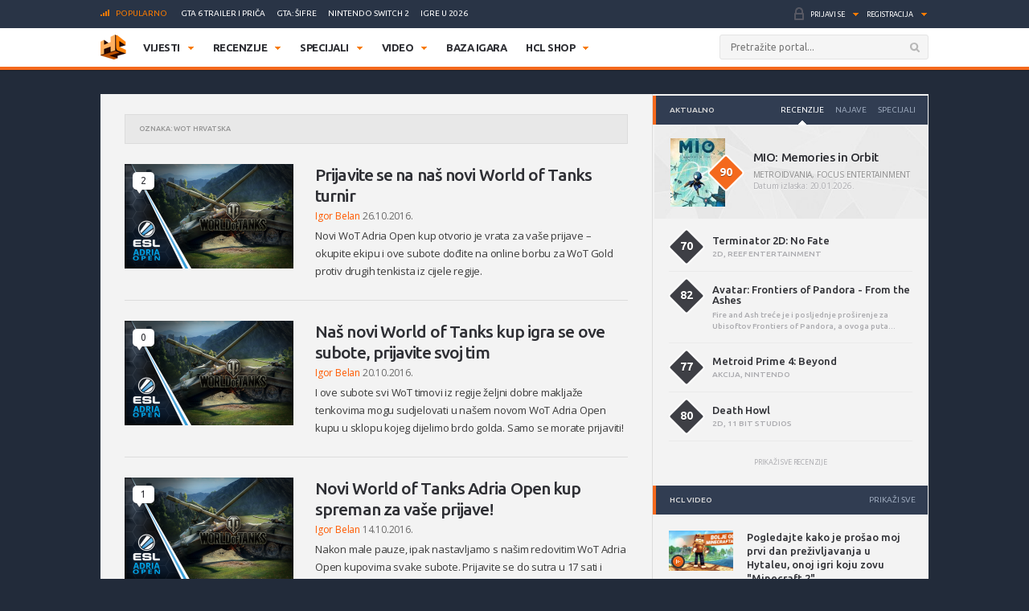

--- FILE ---
content_type: text/html; charset=UTF-8
request_url: https://www.hcl.hr/oznaka/wot-hrvatska/
body_size: 24053
content:
<!DOCTYPE html>

<html>

<head>

	<meta charset="utf-8">
	<title>WoT Hrvatska | HCL.hr</title>



	
	<!-- HTML5 shim, for IE6-8 support of HTML5 elements -->

	<!--[if lt IE 9]>

	  <script src="https://www.hcl.hr/wp-content/themes/hcl/assets/vendor/html5shiv.js" type="text/javascript"></script>

	<![endif]-->

	<link rel="alternate" type="application/rss+xml" title="HCL.hr" href="https://www.hcl.hr/feed/" />

	<script type='text/javascript'>
(function() {
var useSSL = 'https:' == document.location.protocol;
var src = (useSSL ? 'https:' : 'http:') +
'//www.googletagservices.com/tag/js/gpt.js';
document.write('<scr' + 'ipt src="' + src + '"></scr' + 'ipt>');
})();
</script>
<script type='text/javascript'>
googletag.defineSlot('/4176055/Portal-160x600', [160, 600], 'div-gpt-ad-1349426487014-1').addService(googletag.pubads());
googletag.defineSlot('/4176055/Portal-728x90', [[728, 90], [970, 250], [970, 90]], 'div-gpt-ad-1356730403083-0').addService(googletag.pubads());
googletag.defineSlot('/4176055/Portal-970x250', [[970, 500], [970, 250]], 'div-gpt-ad-1350472522388-0').addService(googletag.pubads());
googletag.defineSlot('/4176055/Portal-Footer-300x250', [[300, 250], [300, 600]], 'div-gpt-ad-1349426487014-4').addService(googletag.pubads());
googletag.defineSlot('/4176055/Portal-sredina-300x250', [[300, 250], [300, 600]], 'div-gpt-ad-1374766519348-0').addService(googletag.pubads());
googletag.defineSlot('/4176055/Portal-TOP-300x250', [[300, 250], [300, 600]], 'div-gpt-ad-1349426487014-5').addService(googletag.pubads());
googletag.defineSlot('/4176055/in-article', [[300, 50], [300, 600], [320, 50], [300, 250]], 'div-gpt-ad-1559033919799-0').addService(googletag.pubads());
googletag.defineSlot('/4176055/Floating', [1, 1], 'div-gpt-ad-1395740495539-0').addService(googletag.pubads());
googletag.pubads().setTargeting('tags', []);
googletag.pubads().enableSyncRendering();
googletag.pubads().enableSingleRequest();
googletag.pubads().collapseEmptyDivs();
googletag.enableServices();
</script>

	
<!-- This site is optimized with the Yoast SEO plugin v6.3 - https://yoast.com/wordpress/plugins/seo/ -->
<link rel="canonical" href="https://www.hcl.hr/oznaka/wot-hrvatska/" />
<link rel="publisher" href="https://plus.google.com/+HCLgamingportal"/>
<meta property="og:locale" content="hr_HR" />
<meta property="og:type" content="object" />
<meta property="og:title" content="WoT Hrvatska | HCL.hr" />
<meta property="og:url" content="https://www.hcl.hr/oznaka/wot-hrvatska/" />
<meta property="og:site_name" content="HCL.hr" />
<meta name="twitter:card" content="summary_large_image" />
<meta name="twitter:title" content="WoT Hrvatska | HCL.hr" />
<meta name="twitter:site" content="@hclhr" />
<script type='application/ld+json'>{"@context":"http:\/\/schema.org","@type":"WebSite","@id":"#website","url":"https:\/\/www.hcl.hr\/","name":"HCL.hr","alternateName":"HCL gaming portal","potentialAction":{"@type":"SearchAction","target":"https:\/\/www.hcl.hr\/?s={search_term_string}","query-input":"required name=search_term_string"}}</script>
<script type='application/ld+json'>{"@context":"http:\/\/schema.org","@type":"Organization","url":"https:\/\/www.hcl.hr\/oznaka\/wot-hrvatska\/","sameAs":["https:\/\/www.facebook.com\/HCLgaming","https:\/\/instagram.com\/hcl.hr","https:\/\/plus.google.com\/+HCLgamingportal","https:\/\/www.youtube.com\/hclgamingportal","https:\/\/twitter.com\/hclhr"],"@id":"#organization","name":"HCL","logo":"https:\/\/www.hcl.hr\/wp-content\/uploads\/2022\/12\/hcl-logo.png"}</script>
<!-- / Yoast SEO plugin. -->

<link rel='dns-prefetch' href='//www.google.com' />
<link rel='dns-prefetch' href='//apis.google.com' />
<link rel='dns-prefetch' href='//fonts.googleapis.com' />
<link rel='dns-prefetch' href='//s.w.org' />
		<script type="text/javascript">
			window._wpemojiSettings = {"baseUrl":"https:\/\/s.w.org\/images\/core\/emoji\/2.4\/72x72\/","ext":".png","svgUrl":"https:\/\/s.w.org\/images\/core\/emoji\/2.4\/svg\/","svgExt":".svg","source":{"concatemoji":"https:\/\/www.hcl.hr\/wp-includes\/js\/wp-emoji-release.min.js?ver=4.9.4"}};
			!function(a,b,c){function d(a,b){var c=String.fromCharCode;l.clearRect(0,0,k.width,k.height),l.fillText(c.apply(this,a),0,0);var d=k.toDataURL();l.clearRect(0,0,k.width,k.height),l.fillText(c.apply(this,b),0,0);var e=k.toDataURL();return d===e}function e(a){var b;if(!l||!l.fillText)return!1;switch(l.textBaseline="top",l.font="600 32px Arial",a){case"flag":return!(b=d([55356,56826,55356,56819],[55356,56826,8203,55356,56819]))&&(b=d([55356,57332,56128,56423,56128,56418,56128,56421,56128,56430,56128,56423,56128,56447],[55356,57332,8203,56128,56423,8203,56128,56418,8203,56128,56421,8203,56128,56430,8203,56128,56423,8203,56128,56447]),!b);case"emoji":return b=d([55357,56692,8205,9792,65039],[55357,56692,8203,9792,65039]),!b}return!1}function f(a){var c=b.createElement("script");c.src=a,c.defer=c.type="text/javascript",b.getElementsByTagName("head")[0].appendChild(c)}var g,h,i,j,k=b.createElement("canvas"),l=k.getContext&&k.getContext("2d");for(j=Array("flag","emoji"),c.supports={everything:!0,everythingExceptFlag:!0},i=0;i<j.length;i++)c.supports[j[i]]=e(j[i]),c.supports.everything=c.supports.everything&&c.supports[j[i]],"flag"!==j[i]&&(c.supports.everythingExceptFlag=c.supports.everythingExceptFlag&&c.supports[j[i]]);c.supports.everythingExceptFlag=c.supports.everythingExceptFlag&&!c.supports.flag,c.DOMReady=!1,c.readyCallback=function(){c.DOMReady=!0},c.supports.everything||(h=function(){c.readyCallback()},b.addEventListener?(b.addEventListener("DOMContentLoaded",h,!1),a.addEventListener("load",h,!1)):(a.attachEvent("onload",h),b.attachEvent("onreadystatechange",function(){"complete"===b.readyState&&c.readyCallback()})),g=c.source||{},g.concatemoji?f(g.concatemoji):g.wpemoji&&g.twemoji&&(f(g.twemoji),f(g.wpemoji)))}(window,document,window._wpemojiSettings);
		</script>
		<style type="text/css">
img.wp-smiley,
img.emoji {
	display: inline !important;
	border: none !important;
	box-shadow: none !important;
	height: 1em !important;
	width: 1em !important;
	margin: 0 .07em !important;
	vertical-align: -0.1em !important;
	background: none !important;
	padding: 0 !important;
}
</style>
<link rel='stylesheet' id='gdpr-css'  href='https://www.hcl.hr/wp-content/plugins/gdpr/assets/css/gdpr-public.css?ver=1.4.7' type='text/css' media='all' />
<link rel='stylesheet' id='yop-public-css'  href='https://www.hcl.hr/wp-content/plugins/yop-poll/public/assets/css/yop-poll-public.css?ver=4.9.4' type='text/css' media='all' />
<link rel='stylesheet' id='ye_dynamic-css'  href='https://www.hcl.hr/wp-content/plugins/youtube-embed/css/main.min.css?ver=4.9.4' type='text/css' media='all' />
<link rel='stylesheet' id='google-css'  href='https://fonts.googleapis.com/css?family=Open+Sans:300italic,400italic,600italic,700italic,800italic,400,300,600,700,800:latin|Ubuntu:300,400,500,700,300italic,400italic,500italic,700italic:latin' type='text/css' media='all' />
<link rel='stylesheet' id='styles-css'  href='https://www.hcl.hr/wp-content/themes/hcl/assets/css/style.css?ver=1.0.4' type='text/css' media='all' />
<link rel='stylesheet' id='dashicons-css'  href='https://www.hcl.hr/wp-includes/css/dashicons.min.css?ver=4.9.4' type='text/css' media='all' />
<link rel='stylesheet' id='stylesheet-css'  href='https://www.hcl.hr/wp-content/themes/hcl/style.css?ver=1.0' type='text/css' media='all' />
<script type='text/javascript' src='https://www.hcl.hr/wp-includes/js/jquery/jquery.js?ver=1.12.4'></script>
<script type='text/javascript' src='https://www.hcl.hr/wp-includes/js/jquery/jquery-migrate.min.js?ver=1.4.1'></script>
<script type='text/javascript'>
/* <![CDATA[ */
var BP_Confirm = {"are_you_sure":"Jeste li sigurni?"};
/* ]]> */
</script>
<script type='text/javascript' src='https://www.hcl.hr/wp-content/plugins/buddypress/bp-core/js/confirm.min.js?ver=2.9.3'></script>
<script type='text/javascript'>
/* <![CDATA[ */
var GDPR = {"ajaxurl":"https:\/\/www.hcl.hr\/wp-admin\/admin-ajax.php","aborting":"Aborting","is_user_logged_in":"","privacy_page_id":"121753"};
/* ]]> */
</script>
<script type='text/javascript' src='https://www.hcl.hr/wp-content/plugins/gdpr/assets/js/gdpr-public.js?ver=1.4.7'></script>
<script type='text/javascript'>
/* <![CDATA[ */
var objectL10n = {"yopPollParams":{"urlParams":{"ajax":"https:\/\/www.hcl.hr\/wp-admin\/admin-ajax.php","wpLogin":"https:\/\/www.hcl.hr\/wp-login.php?redirect_to=https%3A%2F%2Fwww.hcl.hr%2Fwp-admin%2Fadmin-ajax.php%3Faction%3Dyop_poll_record_wordpress_vote"},"apiParams":{"reCaptcha":{"siteKey":""},"facebook":{"appId":""},"google":{"apiKey":"","clientId":""}},"captchaParams":{"imgPath":"https:\/\/www.hcl.hr\/wp-content\/plugins\/yop-poll\/public\/assets\/img\/","url":"https:\/\/www.hcl.hr\/wp-content\/plugins\/yop-poll\/app.php","accessibilityAlt":"Sound icon","accessibilityTitle":"Accessibility option: listen to a question and answer it!","accessibilityDescription":"Type below the <strong>answer<\/strong> to what you hear. Numbers or words:","explanation":"Click or touch the <strong>ANSWER<\/strong>","refreshAlt":"Refresh\/reload icon","refreshTitle":"Refresh\/reload: get new images and accessibility option!"},"voteParams":{"invalidPoll":"Invalid Poll","noAnswersSelected":"No answer selected","minAnswersRequired":"At least {min_answers_allowed} answer(s) required","maxAnswersRequired":"A max of {max_answers_allowed} answer(s) accepted","noAnswerForOther":"No other answer entered","noValueForCustomField":"{custom_field_name} is required","consentNotChecked":"You must agree to our terms and conditions","noCaptchaSelected":"Captcha is required","thankYou":"Va\u0161 glas je zabilje\u017een!"},"resultsParams":{"singleVote":"vote","multipleVotes":"votes"}}};
/* ]]> */
</script>
<script type='text/javascript' src='https://www.hcl.hr/wp-content/plugins/yop-poll/public/assets/js/yop-poll-public.min.js?ver=4.9.4'></script>
<script type='text/javascript' async defer src='https://www.google.com/recaptcha/api.js?render=explicit&onload=YOPPollOnLoadRecaptcha'></script>
<script type='text/javascript' src='https://apis.google.com/js/platform.js'></script>
<link rel='https://api.w.org/' href='https://www.hcl.hr/wp-json/' />
<link rel="EditURI" type="application/rsd+xml" title="RSD" href="https://www.hcl.hr/xmlrpc.php?rsd" />
<link rel="wlwmanifest" type="application/wlwmanifest+xml" href="https://www.hcl.hr/wp-includes/wlwmanifest.xml" /> 

	<script type="text/javascript">var ajaxurl = 'https://www.hcl.hr/wp-admin/admin-ajax.php';</script>

<style type="text/css" id="simple-css-output">/*.ponudaSlider .owl-carousel .owl-item{*//* width: 200px!important;*//* margin-right: 13px!important;*//*}*/.ny_nadnaslov.empty{ display: none;}.ny_main_n.empty{ display: none;}.ny_button_kupi.empty{ display: none;}.ny_old_p.empty{ display: none;}.ny_nadnaslov{ margin: 0 0 10px 0; font-size: 12px!important;}.ponudaSlider .item h3{ font-size: 14px; min-height: 54px;}.ny_napomena{ position: absolute; bottom: 20px; background-color: #f4691d; z-index: 10; padding: 4px; color: #fff; font-size: 13px; font-weight: 500; text-transform: uppercase;}.ny_button_kupi{ margin-top: 5px;}.ny_button_kupi .ny_link_b{ background: #f4691d; border: none; font-family: 'Ubuntu', sans-serif; font-size: 12px; font-weight: 600; color: #ffffff; text-transform: uppercase; padding: 10px 15px; -webkit-border-radius: 2px; border-radius: 2px; display: inline-block;}.ponudaSlider .item .img img{ width: 200px; height: 125px;}@media(min-width:991px){ .ponudaSlider .owl-carousel .owl-stage{ width: 100%!important; } .ponudaSlider .owl-carousel .owl-item{ width: calc(100%/3 - 5px)!important; margin-right: 5px!important; }}@media(max-width:990px){ .ponudaSlider { padding: 20px 20px; } .ponudaSlider .owl-stage-outer .owl-stage{ display: flex; padding-left: 0!important; } .ponudaSlider .owl-carousel .owl-item{ width: 200px!important; /*margin-right: 5px!important;*/ } .ny_button_kupi .ny_link_b{ font-size: 9px; }}@media(max-width:490px){ .ponudaSlider .item h3{ min-height: 72px; } .mainContainer .content .container{ overflow: hidden; }}.ny_prices{ font-size: 14px; display: inline-block; transform: translateY(5px);}.ny_prices .ny_regular{ color: #f4691d; font-weight: 600;}.ny_prices .ny_old_p{ font-size: 12px; font-weight: 600; text-decoration: line-through;}</style><link rel="alternate" type="application/rss+xml" title="HCL.hr Vijesti" href="https://www.hcl.hr/feed/?post_type=vijest" />
<link rel="alternate" type="application/rss+xml" title="HCL.hr Recenzije" href="https://www.hcl.hr/feed/?post_type=recenzija" />
<link rel="alternate" type="application/rss+xml" title="HCL.hr Specijali" href="https://www.hcl.hr/feed/?post_type=post" />
<link rel="alternate" type="application/rss+xml" title="HCL.hr Video" href="https://www.hcl.hr/feed/?post_type=video" />
<!-- Default CSS -->
<style>
.container{max-width:1030px;}
a{color:#F4691D;}
a:active,a:hover{color:#2E2F34;}
.header .nav>ul>li>ul.subnav>li.nintendo-platforma:hover>a{background-color:#dd3333}
.header .nav>ul>li>ul.subnav>li.nintendo-switch-2-platforma:hover>a{background-color:#ff0000}
.header .nav>ul>li>ul.subnav>li.ps-vr2-platforma:hover>a{background-color:#24d8e5}
.header .nav>ul>li>ul.subnav>li.3ds-platforma:hover>a{background-color:#dc2426}
.header .nav>ul>li>ul.subnav>li.psvr-platforma:hover>a{background-color:#9ef8ff}
.header .nav>ul>li>ul.subnav>li.wii-u-platforma:hover>a{background-color:#0096c8}
.header .nav>ul>li>ul.subnav>li.ds-platforma:hover>a{background-color:#a5a5a5}
.header .nav>ul>li>ul.subnav>li.android-platforma:hover>a{background-color:#ffd800}
.header .nav>ul>li>ul.subnav>li.ios-platforma:hover>a{background-color:#28ffe9}
.header .nav>ul>li>ul.subnav>li.microsoft-xbox-platforma:hover>a{background-color:#127e11}
.header .nav>ul>li>ul.subnav>li.xbox-o-platforma:hover>a{background-color:#a7bf00}
.header .nav>ul>li>ul.subnav>li.x360-platforma:hover>a{background-color:#97cd35}
.header .nav>ul>li>ul.subnav>li.nintendo-switch-platforma:hover>a{background-color:#ff0000}
.header .nav>ul>li>ul.subnav>li.sony-playstation-platforma:hover>a{background-color:#094b84}
.header .nav>ul>li>ul.subnav>li.xbsx-platforma:hover>a{background-color:#107c11}
.header .nav>ul>li>ul.subnav>li.ps3-platforma:hover>a{background-color:#0980bc}
.header .nav>ul>li>ul.subnav>li.ps5-platforma:hover>a{background-color:#000000}
.header .nav>ul>li>ul.subnav>li.xbo-platforma:hover>a{background-color:#117d10}
.header .nav>ul>li>ul.subnav>li.ps4-platforma:hover>a{background-color:#0f61aa}
.header .nav>ul>li>ul.subnav>li.pc-platforma:hover>a{background-color:#ff000a}
</style>
<!-- Custom CSS -->
<style type="text/css">
/* Custom CSS */

.ny_prices .ny_regular
{
display: block;
}

.main .article blockquote.tiktok-embed {
position: relative;
margin: 0px;
padding: 0px;
border-top: 0px;
border-bottom: 0px;
}

.main .article blockquote.tiktok-embed:before{
display: none;
}

#poweredby{
display:none;
}
.sidebar .widget .heading .tabNav li {
font-size:10px;
}

.main .relatedArticles li {
font-size: 14px;
}

.main .relatedArticles li .img {
width: 80px;
}

.main .relatedArticles li .meta {
font-size: 11px;
}

.main .article .meta p {
font-size: 12px;
}

.main .article .lead p {
font-size: 15px;
letter-spacing: 0px;
color: #6f6f6f;
}

.main .articles .item h2 {
font-size: 21px;
}

.main .articles .item .meta {
font-size: 12px;
font-weight: 400;
}

.main .article h1 {
font-size: 30px;
line-height: 36px;
font-weight: 700;
}

.main .comments .item .text .comcon, .main .comments .item .text p {
color: #1B1B1B;
}

.main .article .share:last-child {
margin-top: 2px;
}

#mainContainer .header {
border-bottom: 4px solid #f4691d;
}

.header .searchForm.mainSearch input[type="text"] {
border: 1px solid #E4E4E4;
}

.main .articles .item p {
color: #3C3C3C;
}

.main .article .lead {
    padding: 0 0 0 20px;
    margin: 0 0 15px;
}

.main .article .tags {
padding: 0px 0 20px 0;
}

.main .article hr {
margin: 10px 0 15px 0;
}

.main .relatedArticles {
padding: 10px 30px 0px 25px;
border-top: 1px solid #DCDCDC;
}

.main .relatedArticles h4{
color: #6B6B6B;
}

body {
background: #222B3A;
}

.sidebar .widget .heading {
background: #313D52;
}

.serviceBar{
background: #293446;
}

.account &gt; ul &gt; li.notificationsImg ul.subnav &gt; li &gt; a h5{
color: #F0F6FF;
}

.sidebar .widget .heading .tabNav li a{
color: rgba(224, 236, 255, 0.6);
}

.otherArticles .column .title a{
color: #FFFFFF;
}

.otherArticles .column .title{
background: #313D52;
}

.footer{
background: #19222F;
}

.footer .info {
    float: left;
    clear: both;
    margin: 60px 0 0 0;
}

.sectionHeading{
background: #313D52;
}

.reviewHeading .label{
background: #24292E;
}

.reviewHeading h1{
font-size: 40px;
}

.main .comments .item .answer{
background: #CCCCCC;
}

#containerTop {
    background: #222B3A;
    padding: 0;
}

.midas-network-article-horizontal-responsive {
    padding: 20px 0 !important;
}

.banner20, .banner20footer {
padding-bottom:30px;
}

.boxContainerFooter{
margin: -31px 0 30px 0;
}

.grid-container{
        width: 100%; 
        max-width: 970px;    
		background-color: #ffffff;
    }
	
img.popravi{
	width:100%;
	height: auto;
	}
	

/*-- cleafix hack -- */ 
.row:before, 
.row:after {
        content:"";
        display: table ;
        clear:both;
    }
	
[class*='col-'] {
        float: left;
		text-align: center;
        min-height: 1px; 
        width: 16.66%;
    }


    .col-1{ width: 16.66%; 	}
    .col-2{ width: 25%;	}
	.col-3{ width: 33.33%; 	}
    .col-4{ width: 50%;		}
    .col-5{ width: 66.66%;	}
    .col-6{ width: 83.33%;	}
    .col-7{ width: 100%;	}
	
/*--
    .outline, .outline *{
        outline: 1px solid #F6A1A1; 
    }
--*/
    /*-- stajlanje privremeno--*/
    [class*='col-'] &gt; p {
     background-color: #ffffff; 
     padding: 0;
     margin: 0;
     text-align: center; 
     color: white; 
    }
	
    @media all and (max-width:600px){
		.col-1{ width: 25%; 	}
		.col-2{ width: 50%;		}
		.col-3{ width: 100%; 	}
		.col-4{ width: 100%;	}
		.col-5{ width: 100%;	}
		.col-6{ width: 100%;	}
		.col-7{ width: 100%;	}

    }
	
  @media all and (max-width:400px){
        .col-1{ width: 50%;     }
        .col-2{ width: 50%;    }
        .col-3{ width: 100%;    }
        .col-4{ width: 100%;    }
        .col-5{ width: 100%;    }
        .col-6{ width: 100%;      }
        .col-7{ width: 100%;      }
    }

.sd_cta {
  background: #3498db;
  background-image: -webkit-linear-gradient(top, #3498db, #2980b9);
  background-image: -moz-linear-gradient(top, #3498db, #2980b9);
  background-image: -ms-linear-gradient(top, #3498db, #2980b9);
  background-image: -o-linear-gradient(top, #3498db, #2980b9);
  background-image: linear-gradient(to bottom, #3498db, #2980b9);
  -webkit-border-radius: ;
  -moz-border-radius: 2;
  border-radius: 2px;
  font-family: Arial;
  color: #ffffff;
  font-size: 14px;
  padding: 10px 20px 10px 20px;
  margin: 5px auto;
  text-decoration: none;
}

.sd_cta:hover {
  background: #3cb0fd;
  background-image: -webkit-linear-gradient(top, #3cb0fd, #3498db);
  background-image: -moz-linear-gradient(top, #3cb0fd, #3498db);
  background-image: -ms-linear-gradient(top, #3cb0fd, #3498db);
  background-image: -o-linear-gradient(top, #3cb0fd, #3498db);
  background-image: linear-gradient(to bottom, #3cb0fd, #3498db);
  text-decoration: none;
}

.video-container {
	position: relative;
	padding-bottom: 56.25%;
	padding-top: 30px;
	height: 0;
	overflow: hidden;
}

.video-container iframe,  
.video-container object,  
.video-container embed {
	position: absolute;
	top: 0;
	left: 0;
	width: 100%;
	height: 100%;
}

.entry-content img, 
.entry-content iframe, 
.entry-content object, 
.entry-content embed {
        max-width: 100%;
}

div .basic-yop-poll-container {
z-index: 0;
}

div .basic-inner {
z-index: 2;
}

div .basic-canvas{
z-index: unset;
}

span.basic-text img {
margin-bottom:10px;
}

div.basic-question-title {
font-size: 22px;
text-transform: uppercase;
border-left: 6px solid #f4691d;
padding: 2px 0 2px 18px;
margin: 35px 0 30px;
letter-spacing: -0.4px;
margin-block-start: 0.83em;
margin-block-end: 0.83em;
margin-inline-start: 0px;
margin-inline-end: 0px;
font-weight: bold;
}
</style>
<script async src="https://securepubads.g.doubleclick.net/tag/js/gpt.js"></script>
<script>
  window.googletag = window.googletag || {cmd: []};
  googletag.cmd.push(function() {
    googletag.defineSlot('/4176055/in-article', [[320, 50], [300, 600], [300, 250], [300, 50]], 'div-gpt-ad-1602151227543-0').addService(googletag.pubads());
    googletag.pubads().enableSingleRequest();
    googletag.pubads().collapseEmptyDivs();
    googletag.enableServices();
  });
</script>

<script async src='https://www.googletagservices.com/tag/js/gpt.js'></script>
<script>
  var googletag = googletag || {};
  googletag.cmd = googletag.cmd || [];
</script>

<script>
  googletag.cmd.push(function() {
    googletag.defineSlot('/4176055/320x100-top-portal', [[320, 100], [300, 250], [300, 600]], 'div-gpt-ad-1492591170878-0').addService(googletag.pubads());
    googletag.pubads().enableSingleRequest();
    googletag.pubads().collapseEmptyDivs();
    googletag.enableServices();
  });
</script>

<!-- Google Tag Manager -->
<script>(function(w,d,s,l,i){w[l]=w[l]||[];w[l].push({'gtm.start':
new Date().getTime(),event:'gtm.js'});var f=d.getElementsByTagName(s)[0],
j=d.createElement(s),dl=l!='dataLayer'?'&l='+l:'';j.async=true;j.src=
'https://www.googletagmanager.com/gtm.js?id='+i+dl;f.parentNode.insertBefore(j,f);
})(window,document,'script','dataLayer','GTM-P3JWWWF');</script>
<!-- End Google Tag Manager -->

<meta name="robots" content="max-image-preview:large"><link rel="icon" href="https://www.hcl.hr/wp-content/uploads/2015/12/cropped-hcl_logo_512-32x32.png" sizes="32x32" />
<link rel="icon" href="https://www.hcl.hr/wp-content/uploads/2015/12/cropped-hcl_logo_512-192x192.png" sizes="192x192" />
<link rel="apple-touch-icon-precomposed" href="https://www.hcl.hr/wp-content/uploads/2015/12/cropped-hcl_logo_512-180x180.png" />
<meta name="msapplication-TileImage" content="https://www.hcl.hr/wp-content/uploads/2015/12/cropped-hcl_logo_512-270x270.png" />
		<style type="text/css" id="wp-custom-css">
			#poweredby{ 
display:none !important;
}

.top-banner img{
		width: 100%;
	}
.content.intro-text {
    background-color: #222B3A;
    padding-top: 60px;
    padding-bottom: 80px;
    text-align: center;
    margin: 0;
    color: #ffffff;
		margin-top: 0!important;
}
.three-container {
	display: flex;
	justify-content: space-between;
	flex-direction: row;
	font-size: initial;
	text-align: center;
}
a.border-button-link {
    border: 2px solid #ffffff;
    padding: 10px;
    color: #ffffff;
    text-transform: uppercase;
    max-width: 200px;
    margin: 0 auto;
}
.content.background-mid {
    background-image: url(/wp-content/themes/hcl/assets/images/landing/background-element-dark-2.png);
    margin-top: 0;
    overflow: hidden;
    font-size: initial;
    text-align: center;
    background-size: cover;
    background-position: center center;
	color: #ffffff;
		margin-top: 0!important;
	padding: 0 5%;
}

.mid-mini-container {
    padding-top: 125px;
    padding-bottom: 120px;
    text-transform: uppercase;
}
.mid-mini-container h2 {
    font-size: 60px;
}
.mid-mini-container p {
    font-size: 45px;
	line-height: 50px;
}
.content.intro-text.content-margin p {
    font-size: 18px;
}
.content.intro-text.content-margin .mini-container h4 {
    text-transform: uppercase;
    font-weight: 900;
    font-size: 16px;
}
.content.intro-text.content-margin .mini-container {
    width: 33.33%;
    display: flex;
    justify-content: center;
    flex-direction: column;
    text-align: center;
}
.content.background-news {
    margin-top: 0;
    background-color: #FFFFFF;
    font-size: initial;
		padding-top: 50px;
		padding-bottom: 50px;
	margin-top: 0!important;
}
.content.background-news .container article.article-news{
	display: flex;
	justify-content: space-between;
	flex-direction: row;
	flex-wrap: wrap;
	margin-bottom: 50px;
}
.content.background-news .container article.article-news:last-of-type{
	margin-bottom: 0;
}
.article-news-reverse{
	flex-direction: row-reverse!important;
}
article.article-news > div {
    width: 50%;
    overflow: hidden;
}
.article-news .text-part {
    padding: 45px 40px;
    box-sizing: border-box;
    box-shadow: 0px 0px 1px 0px #000;
}
article.article-news h4 {
    font-size: 26px;
    text-transform: uppercase;
}
article.article-news p {
    font-weight: 600;
    font-size: 13px;
}
.content.background-counters {
    font-size: initial;
    background-image: url(/wp-content/themes/hcl/assets/images/landing/background-element-2.png);
	margin-top: 0;
    overflow: hidden;
    padding-bottom: 20px;
	margin-top: 0!important;
}
.four-container {
    display: flex;
    justify-content: space-between;
    text-align: center;
    flex-wrap: wrap;
    padding-top: 45px;
    padding-bottom: 36px;
}
.separator{
	display: flex;
	justify-content: space-between;
	flex-direction: row;
	flex-wrap: nowrap;
}
.background-counters h2 {
    text-align: center;
    text-transform: uppercase;
    font-size: 30px;
}
.background-counters h3 {
    text-align: center;
    font-size: 24px;
}
.background-counters p {
		text-align: center;
}
.outer-line {
    width: 48%;
    border-bottom: 1px solid #000;
    display: flex;
    justify-content: center;
    flex-direction: column;
    height: 8px;
}
.content.background-counters .three-container {
    display: flex;
    justify-content: space-around;
    flex-direction: row;
    font-size: initial;
    text-align: center;
}
.four-container .mini-container {
    width: 25%;
}
.three-container.counters .mini-container {
    width: 33.33%;
}
.counters .mini-container p {
    font-size: 16px;
    margin-top: 12px;
    font-weight: 700;
}
.three-container.counters .mini-container h4 {
    font-size: 60px;
		font-weight: 900;
    margin-bottom: 12px;
}
.background-i {
	  background-color: #222B3A;
    color: #ffffff;
    font-size: initial;
    overflow: hidden;
    text-align: center;
		padding-top: 25px;
		padding-bottom: 30px;
}
.content.background-i.content-margin h3 {
    text-transform: uppercase;
}
.four-container span {
    font-size: 60px;
    font-weight: 900;
}
.content.background-i.content-margin p {
    font-weight: 600;
}
.four-container .mini-container p {
    font-size: 16px;
    margin-top: 12px;
    font-weight: 700;
}
.background-i a.border-button-link {
    border: 2px solid #ffffff;
    padding: 10px;
    color: #ffffff;
    text-transform: uppercase;
    display: block;
    width: 120px;
    margin: 30px auto 0 auto;
}
.content.background-story.content-margin h2 {
    margin-top: 0;
    text-transform: uppercase;
    font-size: 40px;
}
.content.background-story {
    overflow: hidden;
    font-size: initial;
    background: #ffffff;
    padding-bottom: 45px;
    margin-top: 0!important;
}
.content.background-story h2{
    padding-top: 0.83em;
}
.content.background-story h2, .content.background-story p {
    text-align: center;
}
.content.background-story.content-margin p {
    font-weight: 600;
	margin-bottom: 80px;
}
.main-list > li:before {
    content: url(/wp-content/themes/hcl/assets/images/tiny/logo-tiny.png);
    height: 30px!important;
    width: 30px!important;
    display: flex;
    justify-content: center;
    flex-direction: column;
    height: 53px!important;
	margin-top: 0;
	position: relative;
	left: -15px;
}
.main-list > li {
    display: flex;
    flex-direction: row;
    justify-content: flex-start;
	padding-bottom: 20px;
}
.inner-list li:before {
    content: '•';
    font-size: 20px;
    display: flex;
    justify-content: center;
    flex-direction: column;
    margin-right: 10px;
}
.inner-list li {
    display: flex;
    justify-content: flex-start;
    flex-direction: row;
    line-height: 24px;
    margin-left: 10px;
	font-size: 14px;
}
.inner-list li h3{
	font-size: 19px;
}
ul.inner-list {
    display: flex;
    justify-content: flex-start;
    flex-direction: column;
    margin-top: 15px;
}
.content.background-leadership.content-margin {
    overflow: hidden;
    margin-top: 0!important;
    font-size: initial;
    background-image: url(/wp-content/themes/hcl/assets/images/landing/background-element-2.png);
    text-align: center;
    padding-bottom: 20px;
}
.content.background-leadership.content-margin h2{
    padding-top: 0.83em;
}
.two-container {
    display: flex;
    justify-content: space-between;
    flex-direction: row;
    flex-wrap: wrap;
}
.member-n {
    width: 49%;
    display: flex;
    justify-content: flex-start;
    flex-direction: row;
    padding: 25px;
    background: #ffffff;
    box-sizing: border-box;
    margin-bottom: 2%;
}
.content.background-leadership.content-margin h2 {
    margin-top: 0;
    text-transform: uppercase;
    font-size: 40px;
    margin-bottom: 10px;
}
.member-n .member-desc {
    padding: 0 0 0 25px;
    background-color: #ffffff;
    text-align: left;
}
.member-desc h4 {
    font-size: 20px;
    margin-bottom: 11px;
}
.member-desc span {
    font-weight: bold;
    letter-spacing: -1px;
}
.member-n .member-desc a {
    margin-top: 10px!important;
    display: block;
}
.content.background-leadership.content-margin > .container > p {
    font-size: 25px;
    text-transform: uppercase;
    letter-spacing: -1px;
}
.content.background-contact.content-margin {
    font-size: initial;
    color: #ffffff;
    background: #222B3A;
    margin: 0;
    overflow: hidden;
    padding-top: 40px;
    padding-bottom: 45px;
    text-align: center;
    margin-top: 40px;
}
.mini-container.contact h3 {
    font-size: 40px;
    text-transform: uppercase;
	margin-top: 0;
}
.mini-container.contact p {
    font-weight: 600;
}
.mini-container.contact {
    width: 50%;
}
.content.background-contact.content-margin a.border-button-link {
    border: 2px solid #ffffff;
    padding: 10px;
    color: #ffffff;
    text-transform: uppercase;
    display: block;
    width: 200px;
    margin: 30px auto 0 auto;
}
.content.top-banner{
    background-image: url(/wp-content/themes/hcl/assets/images/landing/banner-top-2.jpg);
	color: #fff;
	background-size: cover;
}
.content.top-banner .mid-mini-container {
    text-align: center;
    width: 90%;
    margin: 0 auto;
}
div.wpcf7 .ajax-loader{
	position: absolute;
}
.background-contact h2 {
    padding-top: 0!important;
    padding-bottom: 0.83em!important;
}
.background-contact .wpcf7 input[type="text"], .background-contact .wpcf7 input[type="email"], .background-contact .wpcf7 textarea, .wpcf7 select{
	max-width: 400px!important;
	width: 100%!important;
}

.fa-grip-lines-vertical:before {
    content: "\f7a5";
    font-size: 18px;
}
span.fas.fa-grip-lines-vertical {
    transform: skewx(-30deg);
}
.reverse-list .inner-list li{
	flex-direction: row-reverse!important;
	text-align: right;
}
.reverse-list ul{
	width: 100%;
	position: relative;
}
.reverse-list .inner-list li{
	margin-left: 0!important;
	margin-right: 10px!important;
}
.reverse-list .inner-list li:before{
	margin-right: 0!important;
	margin-left: 10px!important;
}
.main-list > .reverse-list:before{
	content: none!important;
}
.main-list > .reverse-list:after {
    content: url(/wp-content/themes/hcl/assets/images/tiny/logo-tiny.png);
    height: 30px!important;
    width: 30px!important;
    display: flex;
    justify-content: center;
    flex-direction: column;
    height: 53px!important;
	margin-top: 0;
    position: relative;
    right: -15px;
}

.main-list > li {
    display: flex;
    flex-direction: row;
    justify-content: flex-start;
    padding-bottom: 20px;
    /* border-left: 2px solid #F4691D; */
}
/*.main-list > li.reverse-list {
    border-left: 0px solid transparent!important;
    border-right: 2px solid #F4691D;
	border-bottom: 2px solid #F4691D;
	border-top: 2px solid #F4691D;
}*/
.main-list li h3{
	text-align: left!important;margin-top: 0;
    margin-bottom: 10px!important;
	text-transform: normal!important;
}
.main-list li.reverse-list h3{
	text-align: right!important;
}
.inner-list li:first-of-type:before {
    content: '';
    margin: 0px;
    margin-right: 0!important;
    margin-left: 0!important;
}
.member-desc img{
	width: 30px;
	height: auto;
}
.wpcf7 p.align-center {
    display: block;
    margin: 40px auto 0;
}
.wpcf7 p.align-center input{
	width: 100%;
	max-width: 300px;
}
span.year {
    position: absolute;
    top: -20px;
    font-weight: 600;
    font-size: 13px;
}
@media screen and (max-width: 1024px){
	.content.intro-text.content-margin p, .content.background-story.content-margin p, .content.background-i.content-margin p, .content.background-leadership.content-margin > .container > p, .content.background-i.content-margin h3 {
    width: 90%;
    display: block;
    margin: 0 auto;
}
	ul.main-list {
    width: 90%;
    display: block;
    margin: 0 auto;
}
	.inner-list li:before{
		justify-content: flex-start;
	}
	.two-container, .four-container, .content.background-counters .three-container{
		width: 90%;
		margin:0 auto;
	}
	.content.background-mid, .content.background-news, .content.background-counters, .content.background-story, .content.background-leadership.content-margin, .content.intro-text{
		margin-top: 0!important;
	}
	.content.intro-text.content-margin .mini-container {
		width: 100%;
	}
	.three-container {
    justify-content: center;
    flex-wrap: wrap;
}
	.content.background-leadership p {
    margin-bottom: 20px!important;
}
}
.background-contact textarea.wpcf7-form-control.wpcf7-textarea.wpcf7-validates-as-required {
    line-height: 19px;
}
.background-contact input.wpcf7-form-control.wpcf7-text.wpcf7-validates-as-required {
    line-height: 22px;
}
@media screen and (max-width: 768px){
	.background-contact .wpcf7-form-control-wrap {
    position: relative;
    width: 100%!important;
    max-width: 100%!important;
    display: block;
}
	.mini-container.contact{
		width: 46%;
	}
	.four-container .mini-container {
			width: 50%;
		margin-bottom: 10px;
	}
	.three-container.counters .mini-container {
    width: 50%;
}
	.member-n{
		width: 100%;
	}
	article.article-news > div {
    width: 100%;
    overflow: hidden;
}
	article.article-news > div img {
   	display: block;
		margin:0 auto;
		max-width: 100%;
}
	.article-news .text-part {
    padding: 0 45px 40px;
    box-sizing: border-box;
    box-shadow: 0px -2px 1px 0px #000;
}
}
@media screen and (max-width: 575px){
	.three-container.counters .mini-container h4{
		margin-top: 20px;
	}
	.outer-line {
    width: 44%;
	}
	.mini-container.contact {
    width: 100%;
    margin-bottom: 40px;
}
	.content.background-leadership.content-margin > .container > p{
		margin-bottom: 20px;
	}
	.content.background-i.content-margin h3{
		margin-bottom: 10px;
	}
	.three-container.counters .mini-container {
    width: 100%;
}
	.member-image {
    display: flex;
    justify-content: center;
    flex-direction: column;
}
	.content.background-leadership.content-margin h2{
		width: 90%;
		display: block;
		margin: 0 auto;
		margin-bottom: 20px;
	}
	.content.background-story.content-margin p{
		margin-bottom: 30px;
	}
	.four-container .mini-container {
    width: 100%;
    margin-bottom: 10px;
}
	.member-image img {
    width: 120px;
}
	.background-contact .wpcf7 input[type="text"], .background-contact .wpcf7 input[type="email"], .background-contact .wpcf7 textarea, .wpcf7 select {
		max-width: 300px!important;
    width: 100%!important;
}
	.mid-mini-container h2 {
    font-size: 40px!important;
}
	.mid-mini-container p {
    font-size: 25px!important;
    line-height: 50px;
}
	.content.top-banner {
    background-size: cover;
    background-position: center bottom;
}
	.mid-mini-container {
    padding-top: 70px;
    padding-bottom: 70px;
    text-transform: uppercase;
}
}
@media screen and (max-width: 460px){
}
@media screen and (max-width: 375px){
	
}
@media screen and (max-width: 320px){
	.background-contact .wpcf7 input[type="text"], .background-contact .wpcf7 input[type="email"], .background-contact .wpcf7 textarea, .wpcf7 select {
		max-width: 200px!important;
    width: 100%!important;
}
}		</style>
	<link rel='stylesheet' id='su-media-shortcodes-css'  href='https://www.hcl.hr/wp-content/plugins/shortcodes-ultimate/assets/css/media-shortcodes.css?ver=5.0.3' type='text/css' media='all' />
<link rel='stylesheet' id='fa'  href='https://www.hcl.hr/wp-content/themes/hcl/assets/css/all.css' type='text/css' media='all' />
</head>



<body class="bp-legacy archive tag tag-wot-hrvatska tag-2175">



	<div class="mainContainer" id="mainContainer">


	<!-- CV -->
	<div id="containerTop"><div class="container">
	<div class="boxContainerTop">
	<div id="text-27" class="hcl-device-dt widget widget_text">			<div class="textwidget"><!-- Portal-970x250 -->
<div id='div-gpt-ad-1350472522388-0' style='padding-bottom:30px;padding-top:30px;margin-left:20px;'>
<script type='text/javascript'>googletag.display('div-gpt-ad-1350472522388-0');
</script>
</div></div>
		</div>	</div>
</div></div>



	<div class="serviceBar">



		<div class="container">

			<div class="topNav"><a name="top"><h3 class="title"><i class="icon iconPopular"></i>Popularno</h3></a><ul id="menu-popular-menu" class="menu"><li><a href="https://www.hcl.hr/vijest/gta-6-trailer-rockstar-209890/">GTA 6 trailer i priča</a></li><li><a href="https://www.hcl.hr/sifre/gta-san-andreas-49642/">GTA: Šifre</a></li><li><a href="https://www.hcl.hr/oznaka/nintendo-switch-2/">Nintendo Switch 2</a></li><li><a href="https://www.hcl.hr/oznaka/igre-u-2026/">Igre u 2026</a></li></ul></div><div class="account"><ul class="accountActions" id="authActions"><li><a href="#" data-rel="login">Prijavi se</a></li><li class="spacer">&nbsp;</li><li><a href="#" data-rel="registration">Registracija</a></li></ul><!-- .accountActions --></div><!-- .account--><a id="poweredby" href="https://www.entitas.hr">Powered by</a>
		</div><!-- .container -->



	</div><!-- .serviceBar -->



	<div class="header stickyTop">



		<div class="container">



			<div class="brand">

				<a href="https://www.hcl.hr/"></a>

			</div><!-- .brand -->



			<div class="title">

				<h1>HCL.HR</h1>

			</div><!-- .title -->



			<div id="nav" class="nav">

				<ul>

					<li class="itemVijesti parent"><a href="https://www.hcl.hr/vijesti/" target="">Vijesti</a><ul class="subnav"><li class="multiplatform-vijesti-platforma sub-parent"><a href="https://www.hcl.hr/vijesti/kategorija/multiplatform-vijesti/">Videoigre</a><div class="postPreview"><div class="items"><div class="item"><div class="img"><img width="210" height="130" src="https://www.hcl.hr/wp-content/uploads/2025/06/tainted-grail-avalon-slike_04-210x130.jpeg" alt="" /></div><h3>Dobra alternativa Skyrimu prodala se u više od milijun primjeraka</h3><a class="readMore" href="https://www.hcl.hr/vijest/dobra-alternativa-skyrimu-prodala-se-vise-milijun-primjeraka-236241/"></a></div><div class="item"><div class="img"><img width="210" height="130" src="https://www.hcl.hr/wp-content/uploads/2026/01/ss_ca1b624d45164c2a50783ff0d884a2204eaf9ac9-1920x1080-210x130.jpg" alt="" /></div><h3>Najavljen je akcijski RPG Knight's Path - kao Kingdom Come, ali sa zmajevima?</h3><a class="readMore" href="https://www.hcl.hr/vijest/najavljen-akcijski-rpg-knights-path-kingdom-come-zmajevima-236238/"></a></div><div class="item"><div class="img"><img width="210" height="130" src="https://www.hcl.hr/wp-content/uploads/2026/01/06_max_and_chloe-2c8af341058c6b5a28da-1024x576-210x130.jpg" alt="" /></div><h3>Life is Strange: Reunion najavljen je kao finale priče o Max i Chloe</h3><a class="readMore" href="https://www.hcl.hr/vijest/life-is-strange-reunion-najavljen-finale-price-max-chloe-236228/"></a></div></div><div class="subnavFooter"><a class="readAll" href="https://www.hcl.hr/vijesti/kategorija/multiplatform-vijesti/">Pregledaj sve Videoigre vijesti</a></div></div></li><li class="industrija-videoigara-platforma sub-parent"><a href="https://www.hcl.hr/vijesti/kategorija/industrija-videoigara/">Gaming industrija</a><div class="postPreview"><div class="items"><div class="item"><div class="img"><img width="210" height="130" src="https://www.hcl.hr/wp-content/uploads/2026/01/razer-ai-guy-210x130.jpg" alt="" /></div><h3>Šef tvrtke s AI curom u tubi: "Gameri će zavoljeti AI ako dobiju kvalitetnije igre"</h3><a class="readMore" href="https://www.hcl.hr/vijest/sef-tvrtke-s-ai-curom-tubi-gameri-ce-zavoljeti-ai-dobiju-kvalitetnije-igre-236203/"></a></div><div class="item"><div class="img"><img width="210" height="130" src="https://www.hcl.hr/wp-content/uploads/2025/10/marc-alexis-cote-leaves-ubisoft-1-210x130.jpg" alt="" /></div><h3>Bivši voditelj Assassin's Creed franšize tuži Ubisoft za 800 tisuća eura</h3><a class="readMore" href="https://www.hcl.hr/vijest/bivsi-voditelj-assassins-creed-fransize-tuzi-ubisoft-800-tisuca-eura-236173/"></a></div><div class="item"><div class="img"><img width="210" height="130" src="https://www.hcl.hr/wp-content/uploads/2026/01/the-division-julian-210x130.jpg" alt="" /></div><h3>Redatelj The Division igara napustio je Ubisoft da bi radio na Battlefieldu</h3><a class="readMore" href="https://www.hcl.hr/vijest/redatelj-the-division-igara-napustio-je-ubisoft-da-bi-radio-na-battlefieldu-236079/"></a></div></div><div class="subnavFooter"><a class="readAll" href="https://www.hcl.hr/vijesti/kategorija/industrija-videoigara/">Pregledaj sve Gaming industrija vijesti</a></div></div></li><li class="zabava-platforma sub-parent"><a href="https://www.hcl.hr/vijesti/kategorija/zabava/">Filmovi i serije</a><div class="postPreview"><div class="items"><div class="item"><div class="img"><img width="210" height="130" src="https://www.hcl.hr/wp-content/uploads/2026/01/mortuary-assistant-210x130.jpg" alt="" /></div><h3>Filmska verzija The Mortuary Assistanta u prvom traileru izgleda strašnije od igre</h3><a class="readMore" href="https://www.hcl.hr/vijest/filmska-verzija-the-mortuary-assistanta-prvom-traileru-izgleda-strasnije-igre-236093/"></a></div><div class="item"><div class="img"><img width="210" height="130" src="https://www.hcl.hr/wp-content/uploads/2026/01/lara-croft_sophie-turner_first-look_prime-video-210x130.jpg" alt="" /></div><h3>Objavljena je prva slike Lare Croft u nadolazećoj TV seriji Tomb Raider</h3><a class="readMore" href="https://www.hcl.hr/vijest/objavljena-prva-slike-lare-croft-nadolazecoj-tv-seriji-tomb-raider-236043/"></a></div><div class="item"><div class="img"><img width="210" height="130" src="https://www.hcl.hr/wp-content/uploads/2026/01/kratos-god-of-war-serija-210x130.jpg" alt="" /></div><h3>Otkriveno je tko će glumiti Kratosa u TV seriji God of War</h3><a class="readMore" href="https://www.hcl.hr/vijest/otkriveno-tko-ce-glumiti-kratosa-tv-seriji-god-of-war-236022/"></a></div></div><div class="subnavFooter"><a class="readAll" href="https://www.hcl.hr/vijesti/kategorija/zabava/">Pregledaj sve Filmovi i serije vijesti</a></div></div></li><li class="gaming-related-platforma sub-parent"><a href="https://www.hcl.hr/vijesti/kategorija/gaming-related/">Zanimljivosti</a><div class="postPreview"><div class="items"><div class="item"><div class="img"><img width="210" height="130" src="https://www.hcl.hr/wp-content/uploads/2025/05/grand-theft-auto-vi_2025_05-06-25_003-210x130.jpg" alt="" /></div><h3>Jedan će fan GTA serijala moći zaigrati GTA 6 prije izlaska, dok je još živ</h3><a class="readMore" href="https://www.hcl.hr/vijest/jedan-ce-fan-gta-serijala-moci-zaigrati-gta-6-izlaska-jos-ziv-236172/"></a></div><div class="item"><div class="img"><img width="210" height="130" src="https://www.hcl.hr/wp-content/uploads/2026/01/cory_in_the_house_banner_806d0836c9-210x130.jpeg" alt="" /></div><h3>Internet želi da ova budalaština bude najbolje ocijenjena igra u povijesti</h3><a class="readMore" href="https://www.hcl.hr/vijest/internet-zeli-da-ova-budalastina-bude-najbolje-ocijenjena-igra-u-povijesti-236102/"></a></div><div class="item"><div class="img"><img width="210" height="130" src="https://www.hcl.hr/wp-content/uploads/2026/01/ron-perlman-voice-actor-210x130.jpg" alt="" /></div><h3>"Platili su mi 40 dolara i sendvič" - otkrio je poznati glumac iz Fallout igara</h3><a class="readMore" href="https://www.hcl.hr/vijest/platili-40-dolara-sendvic-otkrio-poznati-glumac-iz-fallout-igara-236007/"></a></div></div><div class="subnavFooter"><a class="readAll" href="https://www.hcl.hr/vijesti/kategorija/gaming-related/">Pregledaj sve Zanimljivosti vijesti</a></div></div></li><li class="software-hardware-platforma sub-parent"><a href="https://www.hcl.hr/vijesti/kategorija/software-hardware/">Tehnologija</a><div class="postPreview"><div class="items"><div class="item"><div class="img"><img width="210" height="130" src="https://www.hcl.hr/wp-content/uploads/2026/01/razer-ai-guy-210x130.jpg" alt="" /></div><h3>Šef tvrtke s AI curom u tubi: "Gameri će zavoljeti AI ako dobiju kvalitetnije igre"</h3><a class="readMore" href="https://www.hcl.hr/vijest/sef-tvrtke-s-ai-curom-tubi-gameri-ce-zavoljeti-ai-dobiju-kvalitetnije-igre-236203/"></a></div><div class="item"><div class="img"><img width="210" height="130" src="https://www.hcl.hr/wp-content/uploads/2026/01/nintendo-switch-2-210x130.jpg" alt="" /></div><h3>Nakon početnog zanosa, prodaja Nintendo Switch 2 konzole naglo je opala</h3><a class="readMore" href="https://www.hcl.hr/vijest/nakon-pocetnog-zanosa-prodaja-switch-2-konzole-naglo-opala-235855/"></a></div><div class="item"><div class="img"><img width="210" height="130" src="https://www.hcl.hr/wp-content/uploads/2026/01/legion3-lenovo-210x130.jpg" alt="" /></div><h3>Lenovo laptop s proširivim ekranom djeluje kao stvarna magija</h3><a class="readMore" href="https://www.hcl.hr/vijest/lenovo-laptop-s-prosirivim-ekranom-djeluje-stvarna-magija-235830/"></a></div></div><div class="subnavFooter"><a class="readAll" href="https://www.hcl.hr/vijesti/kategorija/software-hardware/">Pregledaj sve Tehnologija vijesti</a></div></div></li><li class="retro-platforma sub-parent"><a href="https://www.hcl.hr/vijesti/kategorija/retro/">Retro gaming</a><div class="postPreview"><div class="items"><div class="item"><div class="img"><img width="210" height="130" src="https://www.hcl.hr/wp-content/uploads/2026/01/25-to-life-210x130.jpg" alt="" /></div><h3>25 to Life - igra opake glazbe i loših kriminalaca</h3><a class="readMore" href="https://www.hcl.hr/vijest/25-to-life-igra-opake-glazbe-losih-kriminalaca-236098/"></a></div><div class="item"><div class="img"><img width="210" height="130" src="https://www.hcl.hr/wp-content/uploads/2026/01/oxenfree_gamepagepromo_2580x1450-2580x1450-67e364067e5e51125d7d3343ff65e042_2560x1440-25922924568a1829d9416978602c1489-210x130.jpg" alt="" /></div><h3>Oxenfree - čudni signali koji su vodili do Netflixa</h3><a class="readMore" href="https://www.hcl.hr/vijest/oxenfree-cudni-signali-koji-su-vodili-do-netflixa-236039/"></a></div><div class="item"><div class="img"><img width="210" height="130" src="https://www.hcl.hr/wp-content/uploads/2026/01/super-contra-210x130.jpg" alt="" /></div><h3>Super Contra - vanzemaljci uzvraćaju udarac</h3><a class="readMore" href="https://www.hcl.hr/vijest/super-contra-vanzemaljci-uzvracaju-udarac-235839/"></a></div></div><div class="subnavFooter"><a class="readAll" href="https://www.hcl.hr/vijesti/kategorija/retro/">Pregledaj sve Retro gaming vijesti</a></div></div></li></ul></li></li></li></li></li></li></li><li class="itemRecenzije parent"><a href="https://www.hcl.hr/recenzije/" target="">Recenzije</a><ul class="subnav"><li class="pc-platforma sub-parent"><a href="https://www.hcl.hr/recenzije/pc/">PC</a><div class="postPreview games"><div class="featuredGame" style="background-image:url(https://www.hcl.hr/wp-content/themes/hcl/assets/images/tiny/carouselBackground-400x125-tiny.jpg);"><div class="cover"><a href="https://www.hcl.hr/recenzija/mio-memories-in-orbit-236171/"><div class="img"><img width="117" height="147" src="https://www.hcl.hr/wp-content/uploads/2026/01/mio_-memories-in-orbit_20260111033836-117x147.jpg" alt="" /></div><div class="rating"><span>90</span></div></a></div><h3><a href="https://www.hcl.hr/recenzija/mio-memories-in-orbit-236171/">MIO: Memories in Orbit</a></h3><p><a href="https://www.hcl.hr/zanr/metroidvania">metroidvania</a>, <a href="https://www.hcl.hr/developer/douze-dixiemes">Douze Dixiemes</a><span class="date">Datum izlaska: 20.01.2026.</span></p></div><div class="items"><div class="item"><div class="cover"><div class="img"><img width="117" height="147" src="https://www.hcl.hr/wp-content/uploads/2026/01/terminator-2d-slike-3-117x147.jpg" alt="" /></div><div class="rating"><span>70</span></div></div><h3>Terminator 2D: No Fate</h3><a class="readMore" href="https://www.hcl.hr/recenzija/terminator-2d-no-fate-235733/"></a></div><div class="item"><div class="cover"><div class="img"><img width="117" height="147" src="https://www.hcl.hr/wp-content/uploads/2025/01/death-howl_2025_01-17-25_014-117x147.jpg" alt="" /></div><div class="rating"><span>80</span></div></div><h3>Death Howl</h3><a class="readMore" href="https://www.hcl.hr/recenzija/death-howl-234866/"></a></div><div class="item"><div class="cover"><div class="img"><img width="117" height="147" src="https://www.hcl.hr/wp-content/uploads/2025/12/microsoft-flight-simulator-2024-10-en-25sep25-117x147.jpg" alt="" /></div><div class="rating"><span>80</span></div></div><h3>Microsoft Flight Simulator 2024 (PS5)</h3><a class="readMore" href="https://www.hcl.hr/recenzija/microsoft-flight-simulator-2024-ps5-234832/"></a></div><div class="item"><div class="cover"><div class="img"><img width="117" height="147" src="https://www.hcl.hr/wp-content/uploads/2025/12/where-winds-meet-recenzija_07-117x147.jpeg" alt="" /></div><div class="rating"><span>80</span></div></div><h3>Where Winds Meet</h3><a class="readMore" href="https://www.hcl.hr/recenzija/where-winds-meet-234625/"></a></div></div><div class="subnavFooter"><a class="readAll" href="https://www.hcl.hr/recenzije/pc/">Pregledaj sve PC recenzije</a></div></div></li><li class="sony-playstation-platforma sub-parent"><a href="https://www.hcl.hr/recenzije/sony-playstation/">PlayStation</a><div class="postPreview games"><div class="featuredGame" style="background-image:url(https://www.hcl.hr/wp-content/themes/hcl/assets/images/tiny/carouselBackground-400x125-tiny.jpg);"><div class="cover"><a href="https://www.hcl.hr/recenzija/mio-memories-in-orbit-236171/"><div class="img"><img width="117" height="147" src="https://www.hcl.hr/wp-content/uploads/2026/01/mio_-memories-in-orbit_20260111033836-117x147.jpg" alt="" /></div><div class="rating"><span>90</span></div></a></div><h3><a href="https://www.hcl.hr/recenzija/mio-memories-in-orbit-236171/">MIO: Memories in Orbit</a></h3><p><a href="https://www.hcl.hr/zanr/metroidvania">metroidvania</a>, <a href="https://www.hcl.hr/developer/douze-dixiemes">Douze Dixiemes</a><span class="date">Datum izlaska: 20.01.2026.</span></p></div><div class="items"><div class="item"><div class="cover"><div class="img"><img width="117" height="147" src="https://www.hcl.hr/wp-content/uploads/2026/01/terminator-2d-slike-3-117x147.jpg" alt="" /></div><div class="rating"><span>70</span></div></div><h3>Terminator 2D: No Fate</h3><a class="readMore" href="https://www.hcl.hr/recenzija/terminator-2d-no-fate-235733/"></a></div><div class="item"><div class="cover"><div class="img"><img width="117" height="147" src="https://www.hcl.hr/wp-content/uploads/2025/01/death-howl_2025_01-17-25_014-117x147.jpg" alt="" /></div><div class="rating"><span>80</span></div></div><h3>Death Howl</h3><a class="readMore" href="https://www.hcl.hr/recenzija/death-howl-234866/"></a></div><div class="item"><div class="cover"><div class="img"><img width="117" height="147" src="https://www.hcl.hr/wp-content/uploads/2025/12/microsoft-flight-simulator-2024-10-en-25sep25-117x147.jpg" alt="" /></div><div class="rating"><span>80</span></div></div><h3>Microsoft Flight Simulator 2024 (PS5)</h3><a class="readMore" href="https://www.hcl.hr/recenzija/microsoft-flight-simulator-2024-ps5-234832/"></a></div><div class="item"><div class="cover"><div class="img"><img width="117" height="147" src="https://www.hcl.hr/wp-content/uploads/2025/12/where-winds-meet-recenzija_07-117x147.jpeg" alt="" /></div><div class="rating"><span>80</span></div></div><h3>Where Winds Meet</h3><a class="readMore" href="https://www.hcl.hr/recenzija/where-winds-meet-234625/"></a></div></div><div class="subnavFooter"><a class="readAll" href="https://www.hcl.hr/recenzije/sony-playstation/">Pregledaj sve PlayStation recenzije</a></div></div></li><li class="nintendo-platforma sub-parent"><a href="https://www.hcl.hr/recenzije/nintendo/">Nintendo</a><div class="postPreview games"><div class="featuredGame" style="background-image:url(https://www.hcl.hr/wp-content/themes/hcl/assets/images/tiny/carouselBackground-400x125-tiny.jpg);"><div class="cover"><a href="https://www.hcl.hr/recenzija/mio-memories-in-orbit-236171/"><div class="img"><img width="117" height="147" src="https://www.hcl.hr/wp-content/uploads/2026/01/mio_-memories-in-orbit_20260111033836-117x147.jpg" alt="" /></div><div class="rating"><span>90</span></div></a></div><h3><a href="https://www.hcl.hr/recenzija/mio-memories-in-orbit-236171/">MIO: Memories in Orbit</a></h3><p><a href="https://www.hcl.hr/zanr/metroidvania">metroidvania</a>, <a href="https://www.hcl.hr/developer/douze-dixiemes">Douze Dixiemes</a><span class="date">Datum izlaska: 20.01.2026.</span></p></div><div class="items"><div class="item"><div class="cover"><div class="img"><img width="117" height="147" src="https://www.hcl.hr/wp-content/uploads/2026/01/terminator-2d-slike-3-117x147.jpg" alt="" /></div><div class="rating"><span>70</span></div></div><h3>Terminator 2D: No Fate</h3><a class="readMore" href="https://www.hcl.hr/recenzija/terminator-2d-no-fate-235733/"></a></div><div class="item"><div class="cover"><div class="img"><img width="117" height="147" src="https://www.hcl.hr/wp-content/uploads/2025/01/death-howl_2025_01-17-25_014-117x147.jpg" alt="" /></div><div class="rating"><span>80</span></div></div><h3>Death Howl</h3><a class="readMore" href="https://www.hcl.hr/recenzija/death-howl-234866/"></a></div><div class="item"><div class="cover"><div class="img"><img width="117" height="147" src="https://www.hcl.hr/wp-content/uploads/2025/11/kirby-air-riders-recenzija_03-117x147.jpg" alt="" /></div><div class="rating"><span>77</span></div></div><h3>Kirby Air Riders</h3><a class="readMore" href="https://www.hcl.hr/recenzija/kirby-air-riders-234513/"></a></div><div class="item"><div class="cover"><div class="img"><img width="117" height="147" src="https://www.hcl.hr/wp-content/uploads/2025/11/princess-zelda-fighting-right-besides-king-rauru-hyrule-warriors-age-of-imprisonment-117x147.jpg" alt="" /></div><div class="rating"><span>80</span></div></div><h3>Hyrule Warriors: Age of Imprisonment</h3><a class="readMore" href="https://www.hcl.hr/recenzija/hyrule-warriors-age-of-imprisonment-233978/"></a></div></div><div class="subnavFooter"><a class="readAll" href="https://www.hcl.hr/recenzije/nintendo/">Pregledaj sve Nintendo recenzije</a></div></div></li><li class="microsoft-xbox-platforma sub-parent"><a href="https://www.hcl.hr/recenzije/microsoft-xbox/">Xbox</a><div class="postPreview games"><div class="featuredGame" style="background-image:url(https://www.hcl.hr/wp-content/themes/hcl/assets/images/tiny/carouselBackground-400x125-tiny.jpg);"><div class="cover"><a href="https://www.hcl.hr/recenzija/mio-memories-in-orbit-236171/"><div class="img"><img width="117" height="147" src="https://www.hcl.hr/wp-content/uploads/2026/01/mio_-memories-in-orbit_20260111033836-117x147.jpg" alt="" /></div><div class="rating"><span>90</span></div></a></div><h3><a href="https://www.hcl.hr/recenzija/mio-memories-in-orbit-236171/">MIO: Memories in Orbit</a></h3><p><a href="https://www.hcl.hr/zanr/metroidvania">metroidvania</a>, <a href="https://www.hcl.hr/developer/douze-dixiemes">Douze Dixiemes</a><span class="date">Datum izlaska: 20.01.2026.</span></p></div><div class="items"><div class="item"><div class="cover"><div class="img"><img width="117" height="147" src="https://www.hcl.hr/wp-content/uploads/2026/01/terminator-2d-slike-3-117x147.jpg" alt="" /></div><div class="rating"><span>70</span></div></div><h3>Terminator 2D: No Fate</h3><a class="readMore" href="https://www.hcl.hr/recenzija/terminator-2d-no-fate-235733/"></a></div><div class="item"><div class="cover"><div class="img"><img width="117" height="147" src="https://www.hcl.hr/wp-content/uploads/2025/01/death-howl_2025_01-17-25_014-117x147.jpg" alt="" /></div><div class="rating"><span>80</span></div></div><h3>Death Howl</h3><a class="readMore" href="https://www.hcl.hr/recenzija/death-howl-234866/"></a></div><div class="item"><div class="cover"><div class="img"><img width="117" height="147" src="https://www.hcl.hr/wp-content/uploads/2025/12/microsoft-flight-simulator-2024-10-en-25sep25-117x147.jpg" alt="" /></div><div class="rating"><span>80</span></div></div><h3>Microsoft Flight Simulator 2024 (PS5)</h3><a class="readMore" href="https://www.hcl.hr/recenzija/microsoft-flight-simulator-2024-ps5-234832/"></a></div><div class="item"><div class="cover"><div class="img"><img width="117" height="147" src="https://www.hcl.hr/wp-content/uploads/2025/12/where-winds-meet-recenzija_07-117x147.jpeg" alt="" /></div><div class="rating"><span>80</span></div></div><h3>Where Winds Meet</h3><a class="readMore" href="https://www.hcl.hr/recenzija/where-winds-meet-234625/"></a></div></div><div class="subnavFooter"><a class="readAll" href="https://www.hcl.hr/recenzije/microsoft-xbox/">Pregledaj sve Xbox recenzije</a></div></div></li><li class="hardware-platforma sub-parent"><a href="https://www.hcl.hr/recenzije/kategorija/hardware/">Tehnologija</a><div class="postPreview games"><div class="featuredGame" style="background-image:url(https://www.hcl.hr/wp-content/themes/hcl/assets/images/tiny/carouselBackground-400x125-tiny.jpg);"><div class="cover"><a href="https://www.hcl.hr/recenzija/scuf-valor-pro-wireless-233515/"><div class="img"><img width="117" height="147" src="https://www.hcl.hr/wp-content/uploads/2025/10/scuf-valorprowirelessscuf-valorprowireless-1-117x147.jpg" alt="" /></div><div class="rating"><span>75</span></div></a></div><h3><a href="https://www.hcl.hr/recenzija/scuf-valor-pro-wireless-233515/">SCUF Valor Pro Wireless</a></h3><p>Novi flagship kontroler tvrtke SCUF je zaista proizvod vrhunskog&#8230;</p></div><div class="items"><div class="item"><div class="cover"><div class="img"><img width="117" height="147" src="https://www.hcl.hr/wp-content/uploads/2025/08/gamesir-g7-pro-slike-5-117x147.jpg" alt="" /></div><div class="rating"><span>85</span></div></div><h3>GameSir G7 Pro</h3><a class="readMore" href="https://www.hcl.hr/recenzija/gamesir-g7-pro-231503/"></a></div><div class="item"><div class="cover"><div class="img"><img width="117" height="147" src="https://www.hcl.hr/wp-content/uploads/2025/05/1920_11-117x147.jpg" alt="" /></div><div class="rating"><span>85</span></div></div><h3>GameSir Super Nova</h3><a class="readMore" href="https://www.hcl.hr/recenzija/gamesir-super-nova-228727/"></a></div><div class="item"><div class="cover"><div class="img"><img width="117" height="147" src="https://www.hcl.hr/wp-content/uploads/2025/05/void_wireless_v2_carbon_14-117x147.jpg" alt="" /></div><div class="rating"><span>80</span></div></div><h3>Corsair VOID Wireless v2</h3><a class="readMore" href="https://www.hcl.hr/recenzija/corsair-void-wireless-v2-228118/"></a></div><div class="item"><div class="cover"><div class="img"><img width="117" height="147" src="https://www.hcl.hr/wp-content/uploads/2024/03/pulse-explore-earbuds-thumbnail-01-en-12sep23-117x147.png" alt="" /></div><div class="rating"><span>80</span></div></div><h3>PlayStation Pulse Explore</h3><a class="readMore" href="https://www.hcl.hr/recenzija/playstation-pulse-explore-214390/"></a></div></div><div class="subnavFooter"><a class="readAll" href="https://www.hcl.hr/recenzije/kategorija/hardware/">Pregledaj sve Tehnologija recenzije</a></div></div></li></ul></li></li></li></li></li></li><li class="itemSpecijali parent"><a href="https://www.hcl.hr/specijali/" target="">Specijali</a><ul class="subnav"><li class="game-special-platforma sub-parent"><a href="https://www.hcl.hr/game-special/">Game Special</a><div class="postPreview"><div class="items"><div class="item"><div class="img"><img width="210" height="130" src="https://www.hcl.hr/wp-content/uploads/2026/01/zloesti-lik-igre-210x130.jpg" alt="" /></div><h3>Druga strana medalje: ono kad te igra natjera da postaneš zločesti lik</h3><a class="readMore" href="https://www.hcl.hr/game-special/druga-strana-medalje-kad-te-igra-natjera-da-postanes-zlocesti-lik-236231/"></a></div><div class="item"><div class="img"><img width="210" height="130" src="https://www.hcl.hr/wp-content/uploads/2026/01/4635071-7778262440-big-h-210x130.jpg" alt="" /></div><h3>HCL preporučuje: Big Hops - malog žapca koji visoko skače</h3><a class="readMore" href="https://www.hcl.hr/game-special/hcl-preporucuje-big-hops-malog-zapca-koji-visoko-skace-236107/"></a></div><div class="item"><div class="img"><img width="210" height="130" src="https://www.hcl.hr/wp-content/uploads/2025/12/gaming-u-2025-slika-210x130.jpg" alt="" /></div><h3>Što se dogodilo gamingu u 2025. godini?</h3><a class="readMore" href="https://www.hcl.hr/game-special/sto-se-dogodilo-gamingu-u-2025-godini-235328/"></a></div></div><div class="subnavFooter"><a class="readAll" href="https://www.hcl.hr/game-special/">Pregledaj sve Game Special specijale</a></div></div></li><li class="najave-platforma sub-parent"><a href="https://www.hcl.hr/najave/">Najave</a><div class="postPreview"><div class="items"><div class="item"><div class="img"><img width="210" height="130" src="https://www.hcl.hr/wp-content/uploads/2026/01/drugaije-igre-2026-210x130.jpg" alt="" /></div><h3>Drugačije igre koje ćemo igrati u 2026.</h3><a class="readMore" href="https://www.hcl.hr/najave/drugacije-igre-koje-cemo-igrati-2026-236053/"></a></div><div class="item"><div class="img"><img width="210" height="130" src="https://www.hcl.hr/wp-content/uploads/2026/01/multiplayer-igre-2026-210x130.jpg" alt="" /></div><h3>Kompetitivne multiplayer igre koje ćemo igrati u 2026.</h3><a class="readMore" href="https://www.hcl.hr/najave/kompetitivne-multiplayer-igre-koje-cemo-igrati-2026-236010/"></a></div><div class="item"><div class="img"><img width="210" height="130" src="https://www.hcl.hr/wp-content/uploads/2026/01/strateke-igre-2026-210x130.jpg" alt="" /></div><h3>Najmasivnije strateške igre koje ćemo igrati u 2026.</h3><a class="readMore" href="https://www.hcl.hr/najave/najmasivnije-strateske-igre-koje-cemo-igrati-2026-235965/"></a></div></div><div class="subnavFooter"><a class="readAll" href="https://www.hcl.hr/najave/">Pregledaj sve Najave</a></div></div></li><li class="kolumne-platforma sub-parent"><a href="https://www.hcl.hr/kolumne/">Kolumne</a><div class="postPreview"><div class="items"><div class="item"><div class="img"><img width="210" height="130" src="https://www.hcl.hr/wp-content/uploads/2025/11/pc_gamer_aquarium_602932a0e8-210x130.jpg" alt="" /></div><h3>Kupujem kućište za PC, a nude mi se samo akvariji!</h3><a class="readMore" href="https://www.hcl.hr/kolumne/kupujem-kuciste-pc-a-nude-se-akvariji-234590/"></a></div><div class="item"><div class="img"><img width="210" height="130" src="https://www.hcl.hr/wp-content/uploads/2025/11/igra-igrice-210x130.jpg" alt="" /></div><h3>"A ti još uvijek igraš igrice?"</h3><a class="readMore" href="https://www.hcl.hr/kolumne/a-jos-uvijek-igras-igrice-234312/"></a></div><div class="item"><div class="img"><img width="210" height="130" src="https://www.hcl.hr/wp-content/uploads/2025/08/pc-gaming-rasa-lista-210x130.jpg" alt="" /></div><h3>Gamerski problem prvog svijeta: teško je dobiti jednu listu svih igara koje imam</h3><a class="readMore" href="https://www.hcl.hr/kolumne/gamerski-problem-prvog-svijeta-tesko-je-dobiti-jednu-listu-svih-igara-koje-imam-231970/"></a></div></div><div class="subnavFooter"><a class="readAll" href="https://www.hcl.hr/kolumne/">Pregledaj sve Kolumne</a></div></div></li><li class="sifre-platforma sub-parent"><a href="https://www.hcl.hr/sifre/">Šifre (Cheats)</a><div class="postPreview"><div class="items"><div class="item"><div class="img"><img width="210" height="130" src="https://www.hcl.hr/wp-content/uploads/2018/05/red-dead-redemption-2-trailer-210x130.jpg" alt="" /></div><h3>Red Dead Redemption 2 šifre</h3><a class="readMore" href="https://www.hcl.hr/sifre/red-dead-redemption-2-sifre-129532/"></a></div><div class="item"><div class="img"><img width="210" height="130" src="https://www.hcl.hr/wp-content/uploads/2015/04/gta-5-pc-sifre-210x130.jpg" alt="" /></div><h3>GTA 5 šifre (PC)</h3><a class="readMore" href="https://www.hcl.hr/sifre/gta-5-sifre-pc-50173/"></a></div><div class="item"><div class="img"><img width="210" height="130" src="https://www.hcl.hr/wp-content/uploads/2016/01/gta5_batmansuperman-210x130.png" alt="" /></div><h3>GTA 5 šifre (PS3 i PS4)</h3><a class="readMore" href="https://www.hcl.hr/sifre/gta-5-sifre-ps3-i-ps4-50119/"></a></div></div><div class="subnavFooter"><a class="readAll" href="https://www.hcl.hr/sifre/">Pregledaj sve Šifre (Cheats) specijale</a></div></div></li><li class="hardver-i-softver-teme-platforma sub-parent"><a href="https://www.hcl.hr/hardver-i-softver-teme/">Hardver i softver teme</a><div class="postPreview"><div class="items"><div class="item"><div class="img"><img width="210" height="130" src="https://www.hcl.hr/wp-content/uploads/2025/12/gaming-pc-console-2025-210x130.jpg" alt="" /></div><h3>Pretvorio sam svoj PC u Xbox konzolu i... nije to to šefe</h3><a class="readMore" href="https://www.hcl.hr/hardver-i-softver-teme/pretvorio-sam-svoj-pc-u-xbox-konzolu-234905/"></a></div><div class="item"><div class="img"><img width="210" height="130" src="https://www.hcl.hr/wp-content/uploads/2025/12/r36s-retro-console-210x130.jpg" alt="" /></div><h3>Kupio sam kinesku kopiju druge kineske retro konzole za 22 eura, ne žalim ni centa</h3><a class="readMore" href="https://www.hcl.hr/hardver-i-softver-teme/kupio-kinesku-kopiju-druge-kineske-retro-konzole-22-eura-ne-zalim-ni-centa-234694/"></a></div><div class="item"><div class="img"><img width="210" height="130" src="https://www.hcl.hr/wp-content/uploads/2025/11/567d2acd658f1833e156651be5f55c60a878c525-1-210x130.jpg" alt="" /></div><h3>Istražili smo može li PlayStation Portal sada zamijeniti PlayStation 5 (spoiler: ne može)</h3><a class="readMore" href="https://www.hcl.hr/hardver-i-softver-teme/istrazili-smo-moze-li-playstation-portal-sada-zamijeniti-playstation-5-spoiler-ne-moze-234541/"></a></div></div><div class="subnavFooter"><a class="readAll" href="https://www.hcl.hr/hardver-i-softver-teme/">Pregledaj sve Hardver i softver teme specijale</a></div></div></li><li class="table-top-gaming-platforma sub-parent"><a href="https://www.hcl.hr/table-top-gaming/">Table-top gaming</a><div class="postPreview"><div class="items"><div class="item"><div class="img"><img width="210" height="130" src="https://www.hcl.hr/wp-content/uploads/2020/02/gwnasl1-210x130.jpg" alt="" /></div><h3>God of War: The Card Game - Kratos na vašem stolu</h3><a class="readMore" href="https://www.hcl.hr/table-top-gaming/god-of-war-the-card-game-kratos-koraca-vasim-stolom-151432/"></a></div><div class="item"><div class="img"><img width="210" height="130" src="https://www.hcl.hr/wp-content/uploads/2020/01/ornasl11-210x130.jpg" alt="" /></div><h3>Star Wars: Outer Rim - istražite nove kuteve svemira</h3><a class="readMore" href="https://www.hcl.hr/table-top-gaming/star-wars-outer-rim-istrazite-nove-kuteve-svemira-150059/"></a></div><div class="item"><div class="img"><img width="210" height="130" src="https://www.hcl.hr/wp-content/uploads/2019/12/exp_nasl_1-210x130.jpg" alt="" /></div><h3>The Expanse Board Game - tko će zavladati Sunčevim sustavom?</h3><a class="readMore" href="https://www.hcl.hr/table-top-gaming/expanse-the-board-game-148774/"></a></div></div><div class="subnavFooter"><a class="readAll" href="https://www.hcl.hr/table-top-gaming/">Pregledaj sve Table-top gaming specijale</a></div></div></li></ul></li></li></li></li></li></li></li><li class="itemVideo parent"><a href="https://www.hcl.hr/videozapisi/" target="">Video</a><ul class="subnav"><li class="video-specijal-platforma sub-parent"><a href="https://www.hcl.hr/hcl-video/">HCL Video</a><div class="postPreview"><div class="items"><div class="item"><div class="img"><img width="210" height="130" src="https://www.hcl.hr/wp-content/uploads/2026/01/hytale-1-210x130.jpg" alt="" /></div><h3>Pogledajte kako je prošao moj prvi dan preživljavanja u Hytaleu, onoj igri koju zovu "Minecraft 2"</h3><a class="readMore" href="https://www.hcl.hr/video/pogledajte-prosao-moj-prvi-dan-prezivljavanja-hytaleu-onoj-igri-koju-zovu-minecraft-2-236213/"></a></div><div class="item"><div class="img"><img width="210" height="130" src="https://www.hcl.hr/wp-content/uploads/2026/01/quarantine-zone-the-last-check-yt-thumb-2-210x130.jpg" alt="" /></div><h3>Igramo Quarantine Zone: The Last Check (EP2): Novi pokušaji muljaže na granici</h3><a class="readMore" href="https://www.hcl.hr/video/igramo-quarantine-zone-the-last-check-ep2-novi-pokusaji-muljaze-granici-236130/"></a></div><div class="item"><div class="img"><img width="210" height="130" src="https://www.hcl.hr/wp-content/uploads/2026/01/the-last-caretaker-yt-thumb-4-210x130.jpg" alt="" /></div><h3>Igramo The Last Caretaker (EP4): Mislim da nisam spreman za ovo</h3><a class="readMore" href="https://www.hcl.hr/video/igramo-the-last-caretaker-ep4-mislim-da-nisam-spreman-236110/"></a></div></div><div class="subnavFooter"><a class="readAll" href="https://www.hcl.hr/hcl-video/">Pregledaj sve HCL Video videozapise</a></div></div></li><li class="traileri-platforma sub-parent"><a href="https://www.hcl.hr/web-videozapisi/traileri/">Trailer</a><div class="postPreview"><div class="items"><div class="item"><div class="img"><img width="210" height="130" src="https://www.hcl.hr/wp-content/uploads/2025/06/tainted-grail-avalon-slike_04-210x130.jpeg" alt="" /></div><h3>Dobra alternativa Skyrimu prodala se u više od milijun primjeraka</h3><a class="readMore" href="https://www.hcl.hr/vijest/dobra-alternativa-skyrimu-prodala-se-vise-milijun-primjeraka-236241/"></a></div><div class="item"><div class="img"><img width="210" height="130" src="https://www.hcl.hr/wp-content/uploads/2026/01/ss_ca1b624d45164c2a50783ff0d884a2204eaf9ac9-1920x1080-210x130.jpg" alt="" /></div><h3>Najavljen je akcijski RPG Knight's Path - kao Kingdom Come, ali sa zmajevima?</h3><a class="readMore" href="https://www.hcl.hr/vijest/najavljen-akcijski-rpg-knights-path-kingdom-come-zmajevima-236238/"></a></div><div class="item"><div class="img"><img width="210" height="130" src="https://www.hcl.hr/wp-content/uploads/2026/01/06_max_and_chloe-2c8af341058c6b5a28da-1024x576-210x130.jpg" alt="" /></div><h3>Life is Strange: Reunion najavljen je kao finale priče o Max i Chloe</h3><a class="readMore" href="https://www.hcl.hr/vijest/life-is-strange-reunion-najavljen-finale-price-max-chloe-236228/"></a></div></div><div class="subnavFooter"><a class="readAll" href="https://www.hcl.hr/web-videozapisi/traileri/">Pregledaj sve Trailer videozapise</a></div></div></li><li class="4fun-platforma sub-parent"><a href="https://www.hcl.hr/web-videozapisi/4fun/">Zanimljivosti</a><div class="postPreview"><div class="items"><div class="item"><div class="img"><img width="210" height="130" src="https://www.hcl.hr/wp-content/uploads/2023/03/resident-evil-4-mercenaries-1679637678130-210x130.png" alt="" /></div><h3>Leon Kennedy nije trebao biti prvi igrivi lik u Resident Evil 4 preradi, postojao je i Chapter 0</h3><a class="readMore" href="https://www.hcl.hr/vijest/leon-kennedy-nije-trebao-biti-prvi-igrivi-lik-resident-evil-4-preradi-postojao-chapter-0-235727/"></a></div><div class="item"><div class="img"><img width="210" height="130" src="https://www.hcl.hr/wp-content/uploads/2024/01/gta-5-michael-ai-210x130.jpg" alt="" /></div><h3>Budale za Božić poslale policiju na vrata glumca iz GTA 5</h3><a class="readMore" href="https://www.hcl.hr/video/budale-bozic-poslale-policiju-vrata-glumca-iz-gta-5-235588/"></a></div><div class="item"><div class="img"><img width="210" height="130" src="https://www.hcl.hr/wp-content/uploads/2025/11/it-happens-on-ps5--stunt-jump-0-54-screenshot-210x130.jpg" alt="" /></div><h3>Sony pokrenuo novu promotivnu kampanju: "Događa se na PlayStationu 5"</h3><a class="readMore" href="https://www.hcl.hr/vijest/sony-pokrenuo-novu-promotivnu-kampanju-dogada-se-playstationu-233835/"></a></div></div><div class="subnavFooter"><a class="readAll" href="https://www.hcl.hr/web-videozapisi/4fun/">Pregledaj sve Zanimljivosti videozapise</a></div></div></li><li class="game-over-platforma sub-parent"><a href="https://www.hcl.hr/web-videozapisi/game-over/">Game Over</a><div class="postPreview"><div class="items"><div class="item"><div class="img"><img width="210" height="130" src="https://www.hcl.hr/wp-content/uploads/2025/01/qjaefdep79p8imktta2g6g-210x130.jpg" alt="" /></div><h3>Izmislili su šalicu za gamere - na ručki ima tipku za pucanje</h3><a class="readMore" href="https://www.hcl.hr/video/izmislili-salicu-gamere-rucki-tipku-pucanje-223945/"></a></div><div class="item"><div class="img"><img width="210" height="130" src="https://www.hcl.hr/wp-content/uploads/2024/11/hafr-jlus-bjrnsson-record-breaking-data-lift-vdura--sc24-1-13-screenshot-210x130.jpg" alt="" /></div><h3>Drugi najjači čovjek na svijetu uspio podići 282 petabajta SSD-ova</h3><a class="readMore" href="https://www.hcl.hr/video/bjornsson-ssd-diskovi-222658/"></a></div><div class="item"><div class="img"><img width="210" height="130" src="https://www.hcl.hr/wp-content/uploads/2023/05/the-bear-a-byte-pc_-pentium-iii-teddy-bear-computer-youtube_20230529104346_1529-203-210x130.jpg" alt="" /></div><h3>Spašen je neobični "Medo PC" star 20 godina, hvala nebesima</h3><a class="readMore" href="https://www.hcl.hr/video/spasen-neobicni-medo-pc-star-20-godina-hvala-nebesima-202952/"></a></div></div><div class="subnavFooter"><a class="readAll" href="https://www.hcl.hr/web-videozapisi/game-over/">Pregledaj sve Game Over videozapise</a></div></div></li></ul></li></li></li></li></li><li class="itemBaza igara"><a href="https://www.hcl.hr/igre/" target="">Baza igara</a></li></li><li class="itemHCL SHOP parent"><a href="https://shop.hcl.hr" target="">HCL SHOP</a><ul class="subnav"><li class="screw-2020-platforma "><a href="https://shop.hcl.hr/product-tag/screw-2020/">Screw 2020</a></li><li class="duka-u-snijegu-platforma "><a href="https://shop.hcl.hr/product-tag/duka-u-snijegu/">Đuka u snijegu</a></li></ul></li></li></li>
				</ul>

			</div><!-- .nav -->



			
			<div class="searchForm mainSearch" id="searchForm">



				<form method="GET" action="https://www.hcl.hr/">

					<input type="text" name="s" value="" autocomplete="off" placeholder="Pretražite portal..." data-nonce="c3d26535e8"/> <input type="submit" value="" />

				</form>

				<div class="autosuggest" id="autosuggest">

					<div class="loader"></div>

					<div class="result"></div>

				</div>

				<!-- .autosuggest -->



			</div><!-- .searchForm -->

			


			<div class="navButtons">

				<a href="#" id="navToggle" class="navToggle">

					<span></span>

					<span></span>

					<span></span>

				</a>

			</div><!-- .navButtons -->



		</div><!-- .container -->



	</div><!-- .header -->
<div class="content">

	
	<div class="container" class="container">

		<div class="banners">
<div id="text-28" class="hcl-device-dt widget widget_text">			<div class="textwidget"><div class="banner728x90">
<!-- Portal-728x90 -->
<div id='div-gpt-ad-1356730403083-0' style='width:100%; height:auto;margin-top:30px;'>
<script type='text/javascript'>googletag.display('div-gpt-ad-1356730403083-0');
</script></div>
</div><!-- .banner728x90 --></div>
		</div></div>

		<div class="boxContainer">

			<div class="main">
				
				<div class="heading">
					<h3>Oznaka: WoT Hrvatska</h3>
				</div>
				
				<div class="articles">
					<div class="item" id="post-98808">

	<div class="img">
		<a href="https://www.hcl.hr/vijest/prijavite-se-na-nas-novi-world-of-tanks-turnir-98808/">
		<img width="210" height="130" src="https://www.hcl.hr/wp-content/uploads/2016/04/wot-adria-open-210x130.png" class="attachment-content-item-thumb size-content-item-thumb wp-post-image" alt="" srcset="https://www.hcl.hr/wp-content/uploads/2016/04/wot-adria-open-210x130.png 210w, https://www.hcl.hr/wp-content/uploads/2016/04/wot-adria-open-300x186.png 300w, https://www.hcl.hr/wp-content/uploads/2016/04/wot-adria-open-250x155.png 250w, https://www.hcl.hr/wp-content/uploads/2016/04/wot-adria-open.png 625w" sizes="(max-width: 210px) 100vw, 210px" />		</a> <a href="https://www.hcl.hr/vijest/prijavite-se-na-nas-novi-world-of-tanks-turnir-98808/#comments" class="commentCount">2</a>	</div>
	<!-- .img -->

	<div class="text">
		<h2>
			<a href="https://www.hcl.hr/vijest/prijavite-se-na-nas-novi-world-of-tanks-turnir-98808/"> Prijavite se na naš novi World of Tanks turnir </a>
		</h2>
		<p class="meta">
						<a href="https://www.hcl.hr/author/ementaler/"> Igor Belan </a>
			<span title="26.10.2016 13:10"> 26.10.2016.</span> 		</p>
		<p>Novi WoT Adria Open kup otvorio je vrata za vaše prijave &#8211; okupite ekipu i ove subote dođite na online borbu za WoT Gold protiv drugih tenkista iz cijele regije.</p>
	</div>
	<!-- .text -->

</div>
<!-- .item -->
<div class="item" id="post-98563">

	<div class="img">
		<a href="https://www.hcl.hr/vijest/nas-novi-world-of-tanks-kup-igra-se-ove-subote-prijavite-svoj-tim-98563/">
		<img width="210" height="130" src="https://www.hcl.hr/wp-content/uploads/2016/04/wot-adria-open-210x130.png" class="attachment-content-item-thumb size-content-item-thumb wp-post-image" alt="" srcset="https://www.hcl.hr/wp-content/uploads/2016/04/wot-adria-open-210x130.png 210w, https://www.hcl.hr/wp-content/uploads/2016/04/wot-adria-open-300x186.png 300w, https://www.hcl.hr/wp-content/uploads/2016/04/wot-adria-open-250x155.png 250w, https://www.hcl.hr/wp-content/uploads/2016/04/wot-adria-open.png 625w" sizes="(max-width: 210px) 100vw, 210px" />		</a> <a href="https://www.hcl.hr/vijest/nas-novi-world-of-tanks-kup-igra-se-ove-subote-prijavite-svoj-tim-98563/#comments" class="commentCount">0</a>	</div>
	<!-- .img -->

	<div class="text">
		<h2>
			<a href="https://www.hcl.hr/vijest/nas-novi-world-of-tanks-kup-igra-se-ove-subote-prijavite-svoj-tim-98563/"> Naš novi World of Tanks kup igra se ove subote, prijavite svoj tim </a>
		</h2>
		<p class="meta">
						<a href="https://www.hcl.hr/author/ementaler/"> Igor Belan </a>
			<span title="20.10.2016 11:10"> 20.10.2016.</span> 		</p>
		<p>I ove subote svi WoT timovi iz regije željni dobre makljaže tenkovima mogu sudjelovati u našem novom WoT Adria Open kupu u sklopu kojeg dijelimo brdo golda. Samo se morate prijaviti!</p>
	</div>
	<!-- .text -->

</div>
<!-- .item -->
<div class="item" id="post-98409">

	<div class="img">
		<a href="https://www.hcl.hr/vijest/novi-world-of-tanks-adria-open-kup-spreman-za-vase-prijave-98409/">
		<img width="210" height="130" src="https://www.hcl.hr/wp-content/uploads/2016/04/wot-adria-open-210x130.png" class="attachment-content-item-thumb size-content-item-thumb wp-post-image" alt="" srcset="https://www.hcl.hr/wp-content/uploads/2016/04/wot-adria-open-210x130.png 210w, https://www.hcl.hr/wp-content/uploads/2016/04/wot-adria-open-300x186.png 300w, https://www.hcl.hr/wp-content/uploads/2016/04/wot-adria-open-250x155.png 250w, https://www.hcl.hr/wp-content/uploads/2016/04/wot-adria-open.png 625w" sizes="(max-width: 210px) 100vw, 210px" />		</a> <a href="https://www.hcl.hr/vijest/novi-world-of-tanks-adria-open-kup-spreman-za-vase-prijave-98409/#comments" class="commentCount">1</a>	</div>
	<!-- .img -->

	<div class="text">
		<h2>
			<a href="https://www.hcl.hr/vijest/novi-world-of-tanks-adria-open-kup-spreman-za-vase-prijave-98409/"> Novi World of Tanks Adria Open kup spreman za vaše prijave! </a>
		</h2>
		<p class="meta">
						<a href="https://www.hcl.hr/author/ementaler/"> Igor Belan </a>
			<span title="14.10.2016 10:10"> 14.10.2016.</span> 		</p>
		<p>Nakon male pauze, ipak nastavljamo s našim redovitim WoT Adria Open kupovima svake subote. Prijavite se do sutra u 17 sati i osvojite taj WoT gold!</p>
	</div>
	<!-- .text -->

</div>
<!-- .item -->
<div class="item" id="post-94736">

	<div class="img">
		<a href="https://www.hcl.hr/vijest/nasi-novi-world-of-tanks-kupovi-ovog-vikenda-94736/">
		<img width="210" height="130" src="https://www.hcl.hr/wp-content/uploads/2016/04/wot-adria-open-210x130.png" class="attachment-content-item-thumb size-content-item-thumb wp-post-image" alt="" srcset="https://www.hcl.hr/wp-content/uploads/2016/04/wot-adria-open-210x130.png 210w, https://www.hcl.hr/wp-content/uploads/2016/04/wot-adria-open-300x186.png 300w, https://www.hcl.hr/wp-content/uploads/2016/04/wot-adria-open-250x155.png 250w, https://www.hcl.hr/wp-content/uploads/2016/04/wot-adria-open.png 625w" sizes="(max-width: 210px) 100vw, 210px" />		</a> <a href="https://www.hcl.hr/vijest/nasi-novi-world-of-tanks-kupovi-ovog-vikenda-94736/#comments" class="commentCount">2</a>	</div>
	<!-- .img -->

	<div class="text">
		<h2>
			<a href="https://www.hcl.hr/vijest/nasi-novi-world-of-tanks-kupovi-ovog-vikenda-94736/"> Naši novi World of Tanks kupovi ovog vikenda </a>
		</h2>
		<p class="meta">
						<a href="https://www.hcl.hr/author/ementaler/"> Igor Belan </a>
			<span title="29.06.2016 12:06"> 29.06.2016.</span> 		</p>
		<p>U petak se igra finale 6. mjeseca naših WoT Adria Open kupova, a u subotu otvaramo seriju 7. mjeseca &#8211; prijavite se na vrijeme i uzmite nam taj Gold.</p>
	</div>
	<!-- .text -->

</div>
<!-- .item -->
<div class="item" id="post-94091">

	<div class="img">
		<a href="https://www.hcl.hr/vijest/nastavljamo-s-nasom-serijom-wot-kupova-prijavite-se-za-novu-rundu-94091/">
		<img width="210" height="130" src="https://www.hcl.hr/wp-content/uploads/2016/04/wot-adria-open-210x130.png" class="attachment-content-item-thumb size-content-item-thumb wp-post-image" alt="" srcset="https://www.hcl.hr/wp-content/uploads/2016/04/wot-adria-open-210x130.png 210w, https://www.hcl.hr/wp-content/uploads/2016/04/wot-adria-open-300x186.png 300w, https://www.hcl.hr/wp-content/uploads/2016/04/wot-adria-open-250x155.png 250w, https://www.hcl.hr/wp-content/uploads/2016/04/wot-adria-open.png 625w" sizes="(max-width: 210px) 100vw, 210px" />		</a> <a href="https://www.hcl.hr/vijest/nastavljamo-s-nasom-serijom-wot-kupova-prijavite-se-za-novu-rundu-94091/#comments" class="commentCount">0</a>	</div>
	<!-- .img -->

	<div class="text">
		<h2>
			<a href="https://www.hcl.hr/vijest/nastavljamo-s-nasom-serijom-wot-kupova-prijavite-se-za-novu-rundu-94091/"> Nastavljamo s našom serijom WoT kupova, prijavite se za novu rundu </a>
		</h2>
		<p class="meta">
						<a href="https://www.hcl.hr/author/ementaler/"> Igor Belan </a>
			<span title="16.06.2016 19:06"> 16.06.2016.</span> 		</p>
		<p>Igrači World of Tanksa čujte i počujte &#8211; nova runda naših 5on5 i 7on7 WoT kupova je spremna za vaše prijave.</p>
	</div>
	<!-- .text -->

</div>
<!-- .item -->
<div class="item" id="post-93702">

	<div class="img">
		<a href="https://www.hcl.hr/vijest/world-of-tanks-turniri-za-igrace-iz-regije-i-ovog-vikenda-93702/">
		<img width="210" height="130" src="https://www.hcl.hr/wp-content/uploads/2016/04/wot-adria-open-210x130.png" class="attachment-content-item-thumb size-content-item-thumb wp-post-image" alt="" srcset="https://www.hcl.hr/wp-content/uploads/2016/04/wot-adria-open-210x130.png 210w, https://www.hcl.hr/wp-content/uploads/2016/04/wot-adria-open-300x186.png 300w, https://www.hcl.hr/wp-content/uploads/2016/04/wot-adria-open-250x155.png 250w, https://www.hcl.hr/wp-content/uploads/2016/04/wot-adria-open.png 625w" sizes="(max-width: 210px) 100vw, 210px" />		</a> <a href="https://www.hcl.hr/vijest/world-of-tanks-turniri-za-igrace-iz-regije-i-ovog-vikenda-93702/#comments" class="commentCount">0</a>	</div>
	<!-- .img -->

	<div class="text">
		<h2>
			<a href="https://www.hcl.hr/vijest/world-of-tanks-turniri-za-igrace-iz-regije-i-ovog-vikenda-93702/"> World of Tanks turniri za igrače iz regije i ovog vikenda </a>
		</h2>
		<p class="meta">
						<a href="https://www.hcl.hr/author/ementaler/"> Igor Belan </a>
			<span title="09.06.2016 19:06"> 09.06.2016.</span> 		</p>
		<p>Sve se igra online &#8211; samo skupite ekipu, prijavite se za natjecanje i probajte poraziti ostale timove iz naše regije u borbi za brdo WoT golda.</p>
	</div>
	<!-- .text -->

</div>
<!-- .item -->
				</div>
				
				<div class="pagination">
	</div><!-- .pagination -->


			</div>
			
			<div class="sidebar">
	<div id="text-24" class="hcl-device-dt widget widget_text">			<div class="textwidget"><!-- Portal-TOP-300x250 -->
<div id='div-gpt-ad-1349426487014-5' style='width:300px;margin:6%;'>
<script type='text/javascript'>
googletag.display('div-gpt-ad-1349426487014-5');
</script>
</div></div>
		</div><div id="hclaktualno-5" class="hcl-device-dtm widget widget_hclaktualno">
		<div class="widget games">
			<div class="heading">
				<h3>Aktualno</h3>
				<ul class="tabNav">
					<li class="active" data-href="tab1"><a href="#">Recenzije</a></li>
					<li data-href="tab2"><a href="#">Najave</a></li>
					<li data-href="tab3"><a href="#">Specijali</a></li>
				</ul>
			</div><!-- .heading -->

			<div class="body">

				<div class="tab active" id="tab1">

					<div class="featuredGame" style="background-image:url(https://www.hcl.hr/wp-content/themes/hcl/assets/images/tiny/carouselBackground-400x125-tiny.jpg);"><div class="cover recenzija igra">
					<a href="https://www.hcl.hr/recenzija/mio-memories-in-orbit-236171/">
						<div class="img">
							<img width="117" height="inherit" src="https://www.hcl.hr/wp-content/uploads/2026/01/mio-cover-art-117x147.jpg" alt="" />
						</div><!-- .img --><div class="rating">
							<span>90</span>
						</div><!-- .rating --></a>
				</div><!-- .cover -->

				<h3 class="igra"><a href="https://www.hcl.hr/recenzija/mio-memories-in-orbit-236171/">MIO: Memories in Orbit</a></h3>
				<p><a href="https://www.hcl.hr/zanr/metroidvania">metroidvania</a>, <a href="https://www.hcl.hr/izdavac/focus-home-interactive">Focus Entertainment</a><span class="date">Datum izlaska: 20.01.2026.</span></p>

			</div><!-- .featuredGame --><ul class="list">
					<li><div class="rating">
							<span>70</span>
						</div><!-- .rating --><div class="text">
							<a href="https://www.hcl.hr/recenzija/terminator-2d-no-fate-235733/">Terminator 2D: No Fate</a><span class="meta"><a href="https://www.hcl.hr/zanr/2d">2D</a>, <a href="https://www.hcl.hr/izdavac/reef-entertainment">Reef Entertainment</a></span></div><!-- .text -->
					</li>
					<li><div class="rating">
							<span>82</span>
						</div><!-- .rating --><div class="text">
							<a href="https://www.hcl.hr/recenzija/avatar-frontiers-of-pandora-from-the-ashes-235530/">Avatar: Frontiers of Pandora - From the Ashes</a><span class="meta excerpt">Fire and Ash treće je i posljednje proširenje za Ubisoftov Frontiers of Pandora, a ovoga puta&#8230;</span></div><!-- .text -->
					</li>
					<li><div class="rating">
							<span>77</span>
						</div><!-- .rating --><div class="text">
							<a href="https://www.hcl.hr/recenzija/metroid-prime-4-beyond-235132/">Metroid Prime 4: Beyond</a><span class="meta"><a href="https://www.hcl.hr/zanr/akcija">akcija</a>, <a href="https://www.hcl.hr/izdavac/nintendo">Nintendo</a></span></div><!-- .text -->
					</li>
					<li><div class="rating">
							<span>80</span>
						</div><!-- .rating --><div class="text">
							<a href="https://www.hcl.hr/recenzija/death-howl-234866/">Death Howl</a><span class="meta"><a href="https://www.hcl.hr/zanr/2d">2D</a>, <a href="https://www.hcl.hr/izdavac/11-bit-studios">11 bit Studios</a></span></div><!-- .text -->
					</li></ul>

					<p class="viewAll">
						<a href="https://www.hcl.hr/recenzije">Prikaži sve recenzije</a>
					</p>

				</div><!-- .tab -->

				<div class="tab" id="tab2">

					<div class="featuredGame" style="background-image:url(https://www.hcl.hr/wp-content/themes/hcl/assets/images/tiny/carouselBackground-400x125-tiny.jpg);"><div class="cover najava">
						<a href="https://www.hcl.hr/najave/drugacije-igre-koje-cemo-igrati-2026-236053/">
							<div class="img">
								<img width="117" height="inherit" src="https://www.hcl.hr/wp-content/uploads/2026/01/drugaije-igre-2026-210x130.jpg" alt="" />
							</div><!-- .img -->
							<div class="">

							</div><!-- .rating -->
						</a>
					</div><!-- .cover -->

					<h3 class=""><a href="https://www.hcl.hr/najave/drugacije-igre-koje-cemo-igrati-2026-236053/">Drugačije igre koje ćemo igrati u 2026.</a></h3>
					<p><p>Pojedine igre imaju neke svoje ideje i izvedbe koje se jednostavno ne uklapaju&#8230;</p></p>

				</div><!-- .featuredGame --><ul class="list">
				<li>
					<div class="">

					</div><!-- .rating -->
					<div class="text">
						<a href="https://www.hcl.hr/najave/kompetitivne-multiplayer-igre-koje-cemo-igrati-2026-236010/">Kompetitivne multiplayer igre koje ćemo igrati u 2026.</a><span class="meta excerpt">Ako vas u igranju vodi natjecateljski duh i treba vam kompetitivnog adrenalina, evo liste igara koje&#8230;</span></div><!-- .text -->
				</li>
				<li>
					<div class="">

					</div><!-- .rating -->
					<div class="text">
						<a href="https://www.hcl.hr/najave/najmasivnije-strateske-igre-koje-cemo-igrati-2026-235965/">Najmasivnije strateške igre koje ćemo igrati u 2026.</a><span class="meta excerpt">Višegodišnje iskustvo građenja bazi, vođenja vojske i brige o naseljima dobro će nam doći kad&#8230;</span></div><!-- .text -->
				</li>
				<li>
					<div class="">

					</div><!-- .rating -->
					<div class="text">
						<a href="https://www.hcl.hr/najave/najzilavije-survival-igre-koje-cemo-igrati-2026-235939/">Najžilavije survival igre koje ćemo igrati u 2026.</a><span class="meta excerpt">U 2026. godini vidjet ćemo daljnje grananje survival žanra – i u smjeru istraživanja nepoznatih&#8230;</span></div><!-- .text -->
				</li>
				<li>
					<div class="">

					</div><!-- .rating -->
					<div class="text">
						<a href="https://www.hcl.hr/najave/najzanimljivije-takticke-igre-koje-cemo-igrati-2026-235903/">Najzanimljivije taktičke igre koje ćemo igrati u 2026.</a><span class="meta excerpt">Ponuda igara kojima se akcija odvija u poteznom obliku bit će prilično raznovrsna tijekom 2026. godine.&#8230;</span></div><!-- .text -->
				</li></ul>

					<p class="viewAll">
						<a href="https://www.hcl.hr/najave">Prikaži sve najave</a>
					</p>

				</div><!-- .tab -->

				<div class="tab" id="tab3">

					<div class="featuredGame" style="background-image:url(https://www.hcl.hr/wp-content/themes/hcl/assets/images/tiny/carouselBackground-400x125-tiny.jpg);"><div class="cover najava">
						<a href="https://www.hcl.hr/hardver-i-softver-teme/evo-doci-do-vise-slobodnog-mjesta-disku-sad-kad-ssd-postaju-skuplji-236268/">
							<div class="img">
								<img width="117" height="inherit" src="https://www.hcl.hr/wp-content/uploads/2026/01/pexels-photo-7915379-210x130.jpg" alt="" />
							</div><!-- .img -->
							<div class="">

							</div><!-- .rating -->
						</a>
					</div><!-- .cover -->

					<h3 class=""><a href="https://www.hcl.hr/hardver-i-softver-teme/evo-doci-do-vise-slobodnog-mjesta-disku-sad-kad-ssd-postaju-skuplji-236268/">Evo kako doći do više slobodnog mjesta na disku, sad kad SSD-ovi postaju sve skuplji</a></h3>
					<p>Nestašica memorije mogla bi nas natjerati da preispitamo treba li nam zaista&#8230;</p>

				</div><!-- .featuredGame --><ul class="list">
				<li>
					<div class="">

					</div><!-- .rating -->
					<div class="text">
						<a href="https://www.hcl.hr/game-special/druga-strana-medalje-kad-te-igra-natjera-da-postanes-zlocesti-lik-236231/">Druga strana medalje: ono kad te igra natjera da postaneš zločesti lik</a>
						<span class="meta excerpt">U igrama smo naviknuti na scenarij da dobri tipovi pobjeđuju loše. No, što kad su linije između dobrih i loših&#8230;</span>
					</div><!-- .text -->
				</li>
				<li>
					<div class="">

					</div><!-- .rating -->
					<div class="text">
						<a href="https://www.hcl.hr/game-special/hcl-preporucuje-big-hops-malog-zapca-koji-visoko-skace-236107/">HCL preporučuje: Big Hops - malog žapca koji visoko skače</a>
						<span class="meta excerpt">Big Hops je na prvi pogled tipičan 3D platformer - šarena igra s životinjskim protagonistom. Na drugi pogled&#8230;</span>
					</div><!-- .text -->
				</li>
				<li>
					<div class="">

					</div><!-- .rating -->
					<div class="text">
						<a href="https://www.hcl.hr/datumi-izlaska-igara/najzanimljivije-nove-igre-01-2026-235635/">Najzanimljivije nove igre - 01/2026</a>
						<span class="meta excerpt">Nova gamerska godina, novi mi i nove igre. Opet sve počinje pomalo usporeno i pospano, ali nađe se tu nekih&#8230;</span>
					</div><!-- .text -->
				</li>
				<li>
					<div class="">

					</div><!-- .rating -->
					<div class="text">
						<a href="https://www.hcl.hr/zlatni-dabar/zlatni-dabar-2025-rezultati-235419/">Ove ste igre proglasili najboljima u 2025. godini</a>
						<span class="meta excerpt">Zlatnim Dabrom nagradili ste najbolje videoigre u 2025. godini. Pogledajte kakvi su bili rezultati vašeg glasovanja&#8230;</span>
					</div><!-- .text -->
				</li></ul>

					<p class="viewAll">
						<a href="https://www.hcl.hr/specijali">Prikaži sve specijale</a>
					</p>

				</div><!-- .tab -->

			</div><!-- .body -->
		</div><!-- .widget --></div><div id="hclrecenthclvideo-6" class="hcl-device-dtm widget widget_hclrecenthclvideo">
		<div class="widget video">
			<div class="heading">
				<h3>HCL Video</h3>
				<ul class="tabNav">
					<li class="viewAll"><a href="https://www.hcl.hr/hcl-video/">Prikaži sve</a></li>
				</ul>
			</div><!-- .heading -->

			<div class="body">

				<ul class="list">
					
				<li>
				<div class="img">
					<a href="https://www.hcl.hr/video/pogledajte-prosao-moj-prvi-dan-prezivljavanja-hytaleu-onoj-igri-koju-zovu-minecraft-2-236213/">
						<img width="inherit" height="inherit" src="https://www.hcl.hr/wp-content/uploads/2026/01/hytale-1-210x130.jpg" alt="" />
						<i class="icon iconVideo"></i>
					</a>
				</div><!-- .img -->
				<div class="text">
					<a href="https://www.hcl.hr/video/pogledajte-prosao-moj-prvi-dan-prezivljavanja-hytaleu-onoj-igri-koju-zovu-minecraft-2-236213/">Pogledajte kako je prošao moj prvi dan preživljavanja u Hytaleu, onoj igri koju zovu "Minecraft 2"</a>
					<span class="meta">36:38</span>
				</div><!-- .text -->
			</li>
				<li>
				<div class="img">
					<a href="https://www.hcl.hr/video/igramo-quarantine-zone-the-last-check-ep2-novi-pokusaji-muljaze-granici-236130/">
						<img width="inherit" height="inherit" src="https://www.hcl.hr/wp-content/uploads/2026/01/quarantine-zone-the-last-check-yt-thumb-2-210x130.jpg" alt="" />
						<i class="icon iconVideo"></i>
					</a>
				</div><!-- .img -->
				<div class="text">
					<a href="https://www.hcl.hr/video/igramo-quarantine-zone-the-last-check-ep2-novi-pokusaji-muljaze-granici-236130/">Igramo Quarantine Zone: The Last Check (EP2): Novi pokušaji muljaže na granici</a>
					<span class="meta">1:05:34</span>
				</div><!-- .text -->
			</li>
				<li>
				<div class="img">
					<a href="https://www.hcl.hr/video/igramo-the-last-caretaker-ep4-mislim-da-nisam-spreman-236110/">
						<img width="inherit" height="inherit" src="https://www.hcl.hr/wp-content/uploads/2026/01/the-last-caretaker-yt-thumb-4-210x130.jpg" alt="" />
						<i class="icon iconVideo"></i>
					</a>
				</div><!-- .img -->
				<div class="text">
					<a href="https://www.hcl.hr/video/igramo-the-last-caretaker-ep4-mislim-da-nisam-spreman-236110/">Igramo The Last Caretaker (EP4): Mislim da nisam spreman za ovo</a>
					<span class="meta">34:45</span>
				</div><!-- .text -->
			</li>
				<li>
				<div class="img">
					<a href="https://www.hcl.hr/video/izvuci-najvisi-fps-pravilno-podesiti-grafiku-pc-igrama-236063/">
						<img width="inherit" height="inherit" src="https://www.hcl.hr/wp-content/uploads/2026/01/borderlands-4-dlss-nvidia-210x130.jpg" alt="" />
						<i class="icon iconVideo"></i>
					</a>
				</div><!-- .img -->
				<div class="text">
					<a href="https://www.hcl.hr/video/izvuci-najvisi-fps-pravilno-podesiti-grafiku-pc-igrama-236063/">Kako izvući najviši fps i PRAVILNO podesiti grafiku u PC igrama?</a>
					<span class="meta">16:43</span>
				</div><!-- .text -->
			</li>
				<li>
				<div class="img">
					<a href="https://www.hcl.hr/video/probao-fotorealisticni-horor-subliminal-dozivio-najgori-jumpscare-ikada-235981/">
						<img width="inherit" height="inherit" src="https://www.hcl.hr/wp-content/uploads/2026/01/subliminal-yt-thumb-210x130.jpg" alt="" />
						<i class="icon iconVideo"></i>
					</a>
				</div><!-- .img -->
				<div class="text">
					<a href="https://www.hcl.hr/video/probao-fotorealisticni-horor-subliminal-dozivio-najgori-jumpscare-ikada-235981/">Probao sam fotorealistični horor Subliminal i doživio najgori jumpscare ikada</a>
					<span class="meta">20:46</span>
				</div><!-- .text -->
			</li>
				</ul>

			</div><!-- .body -->

		</div><!-- .widget --></div><div id="hclpopularnews-5" class="hcl-device-dtm widget widget_hclpopularnews"><div class="widget popular">
	<div class="heading">
		<h3>POPULARNE VIJESTI</h3>
	</div><!-- .heading -->

	<div class="body">

		<ul class="list">
<li>
			<div class="iconHot">
			<i></i>
			<span class="fill" style="height:100%;"></span>
			</div><!-- .iconHot -->
			<div class="text">
					<a href="https://www.hcl.hr/vijest/vikend-je-sto-igrate-13-11-22-195055/">
					Vikend je - što igrate?
					</a>
					<span class="meta">
					<a href="https://www.hcl.hr/vijest/vikend-je-sto-igrate-13-11-22-195055/#comments">100 KOMENTARA</a>
							</span>
							</div><!-- .text -->
							</li><li>
			<div class="iconHot">
			<i></i>
			<span class="fill" style="height:78%;"></span>
			</div><!-- .iconHot -->
			<div class="text">
					<a href="https://www.hcl.hr/vijest/gaming-kalendar-the-elder-scrolls-v-skyrim-113474/">
					The Elder Scrolls V: Skyrim - strijela u koljeno
					</a>
					<span class="meta">
					<a href="https://www.hcl.hr/vijest/gaming-kalendar-the-elder-scrolls-v-skyrim-113474/#comments">78 KOMENTARA</a>
							</span>
							</div><!-- .text -->
							</li><li>
			<div class="iconHot">
			<i></i>
			<span class="fill" style="height:65%;"></span>
			</div><!-- .iconHot -->
			<div class="text">
					<a href="https://www.hcl.hr/vijest/gaming-kalendar-crysis-jeo-hardver-dorucak-113574/">
					Crysis - jeo hardver za doručak
					</a>
					<span class="meta">
					<a href="https://www.hcl.hr/vijest/gaming-kalendar-crysis-jeo-hardver-dorucak-113574/#comments">65 KOMENTARA</a>
							</span>
							</div><!-- .text -->
							</li><li>
			<div class="iconHot">
			<i></i>
			<span class="fill" style="height:47%;"></span>
			</div><!-- .iconHot -->
			<div class="text">
					<a href="https://www.hcl.hr/vijest/the-game-awards-2022-nominacije-195122/">
					Objavljene su nominacije za najbolje igre 2022. (The Game Awards), evo liste
					</a>
					<span class="meta">
					<a href="https://www.hcl.hr/vijest/the-game-awards-2022-nominacije-195122/#comments">47 KOMENTARA</a>
							</span>
							</div><!-- .text -->
							</li><li>
			<div class="iconHot">
			<i></i>
			<span class="fill" style="height:40%;"></span>
			</div><!-- .iconHot -->
			<div class="text">
					<a href="https://www.hcl.hr/vijest/gta-6-nece-biti-najavljen-par-dana-twitteru-kaos-194987/">
					GTA 6 neće biti najavljen za par dana, na Twitteru je kaos
					</a>
					<span class="meta">
					<a href="https://www.hcl.hr/vijest/gta-6-nece-biti-najavljen-par-dana-twitteru-kaos-194987/#comments">40 KOMENTARA</a>
							</span>
							</div><!-- .text -->
							</li>		<ul>

	</div><!-- .body -->

</div><!-- .widget --></div><div id="text-47" class="hcl-device-dtm widget widget_text">			<div class="textwidget"><!-- /4176055/Portal-sredina-300x250 -->
<div id='div-gpt-ad-1374766519348-0' style='margin-left:20px; margin-bottom: 20px;'>
<script type='text/javascript'>
googletag.cmd.push(function() { googletag.display('div-gpt-ad-1374766519348-0'); });
</script>
</div></div>
		</div></div>
			
		</div>

	</div>
	
<div class="container">
	</div>

<div class="container"><div class="boxContainerFooter">
	</div></div>

</div>
<!-- .content -->
<div class="footer clearfix">
    <div class="container">
        <div class="one">
            <div class="hcl-logo"></div>
            <div class="links">
                <div class="footer-menu">
	                                </div>
                <div class="footer-menu">
                   <div class="topNav"><h3 class="title"><i class="icon iconPopular"></i>Prijatelji</h3><ul id="menu-footer-hcl-prijatelji" class=""><li id="menu-item-25" class="menu-item menu-item-type-custom menu-item-object-custom menu-item-25"><a href="http://www.klik.hr/">KLIK</a></li>
<li id="menu-item-27" class="menu-item menu-item-type-custom menu-item-object-custom menu-item-27"><a href="http://usporedi.hr/">USPOREDI</a></li>
<li id="menu-item-28" class="menu-item menu-item-type-custom menu-item-object-custom menu-item-28"><a href="http://hdtelevizija.com/">HD Televizija</a></li>
</ul></div>                </div>
            </div>
            <div class="info">
                <p>Hvala što koristite kolačiće za bolje iskustvo na HCL-u.<br />
<a href="https://www.hcl.hr/politika-privatnosti/">Koje kolačiće HCL koristi i kako ih ugasiti?</a></p>
<p>© 2005 &#8211; 2025 HCL.hr &#8211; Sva prava pridržana.</p>
            </div>
        </div>
        <div class="two">
            <div class="social">
                <a class="youtube" href="https://www.youtube.com/user/HCLGamingPortal" target="_blank"></a>
                <a class="facebook" href="https://www.facebook.com/HCLgaming" target="_blank"></a>
                <a class="twitter" href="https://www.twitter.com/hclhr/" target="_blank"></a>
                <a class="steam" href="https://steamcommunity.com/groups/hcl" target="_blank"></a>
            </div>
            <!-- BEAM ME UP! -->
            <div class="beammeup">
                <a href="#">BEAM ME UP!</a>
            </div>
                        <div class="footer-menu ex">
				<div class="topNav"><ul id="menu-footer-kontakt" class=""><li id="menu-item-121741" class="menu-item menu-item-type-post_type menu-item-object-page menu-item-121741"><a href="https://www.hcl.hr/uvjeti-koristenja/">UVJETI KORIŠTENJA</a></li>
<li id="menu-item-29" class="menu-item menu-item-type-custom menu-item-object-custom menu-item-29"><a href="https://www.hcl.hr/kontakt">KONTAKT</a></li>
<li id="menu-item-30" class="menu-item menu-item-type-custom menu-item-object-custom menu-item-30"><a href="https://www.hcl.hr/impressum">IMPRESSUM</a></li>
<li id="menu-item-158007" class="menu-item menu-item-type-custom menu-item-object-custom menu-item-158007"><a href="https://www.hcl.hr/organizacija-esport-natjecanja-gaming-eventi/">ESPORT I EVENTI</a></li>
<li id="menu-item-31" class="menu-item menu-item-type-custom menu-item-object-custom menu-item-31"><a href="https://www.hcl.hr/oglasavanje">OGLAŠAVANJE</a></li>
</ul></div>            </div>
        </div>
    </div>
</div><!-- .footer -->

</div><!-- .mainContainer -->


<!-- (C)2000-2014 Gemius SA - gemiusAudience / hcl.hr / Naslovnica -->
<script type="text/javascript">
<!--//--><![CDATA[//><!--
var pp_gemius_identifier = 'Bx1Ly6ur.JfipYwgY3yLgre_Hbb82O9w5ljbvELq.dz.F7';
// lines below shouldn't be edited
function gemius_pending(i) { window[i] = window[i] || function() {var x = window[i+'_pdata'] = window[i+'_pdata'] || []; x[x.length]=arguments;};};
gemius_pending('gemius_hit'); gemius_pending('gemius_event'); gemius_pending('pp_gemius_hit'); gemius_pending('pp_gemius_event');
(function(d,t) {try {var gt=d.createElement(t),s=d.getElementsByTagName(t)[0],l='http'+((location.protocol=='https:')?'s':''); gt.setAttribute('async','async');
gt.setAttribute('defer','defer'); gt.src=l+'://hr.hit.gemius.pl/xgemius.js'; s.parentNode.insertBefore(gt,s);} catch (e) {}})(document,'script');
//--><!]]>
</script>

<!-- Dotmetrics -->
<script type="text/javascript" >
/* <![CDATA[ */
(function() {
var d=document,
h=d.getElementsByTagName('head')[0],
s=d.createElement('script');
s.type='text/javascript';
s.async=true;
s.src='https://test-script.dotmetrics.net/door.js?id=429';
h.appendChild(s);
}());
/* ]]> */
</script>


<script>
//jQuery( "iframe" ).before( '<div class="su-youtube su-responsive-media-yes">' );
//jQuery( "iframe" ).after( '</div>' );
jQuery( '.main .article p iframe[allowfullscreen="allowfullscreen"]' ).wrap( '<div class="su-youtube su-responsive-media-yes"></div>' );
jQuery( '.main .article p iframe[allowfullscreen]' ).wrap( '<div class="su-youtube su-responsive-media-yes"></div>' );
</script>


<div class="gdpr-overlay"></div>
<div class="gdpr gdpr-privacy-preferences">
	<div class="gdpr-wrapper">
		<form method="post" class="gdpr-privacy-preferences-frm" action="https://www.hcl.hr/wp-admin/admin-post.php">
			<input type="hidden" name="action" value="gdpr_update_privacy_preferences">
			<input type="hidden" id="update-privacy-preferences-nonce" name="update-privacy-preferences-nonce" value="2a688b8811" /><input type="hidden" name="_wp_http_referer" value="/oznaka/wot-hrvatska/" />			<header>
				<div class="gdpr-box-title">
					<h3>Privacy Preference Center</h3>
					<span class="gdpr-close"></span>
				</div>
			</header>
			<div class="gdpr-mobile-menu">
				<button type="button">Options</button>
			</div>
			<div class="gdpr-content">
				<ul class="gdpr-tabs">
					<li><button type="button" class="gdpr-tab-button gdpr-active" data-target="gdpr-consent-management">Consent Management</button></li>
														</ul>
				<div class="gdpr-tab-content">
					<div class="gdpr-consent-management gdpr-active">
						<header>
							<h4>Consent Management</h4>
						</header>
						<div class="gdpr-info">
							<p></p>
															<div class="gdpr-cookies-used">
									<div class="gdpr-cookie-title">
										<p>Privacy Policy</p>
																					<span class="gdpr-always-active">Required</span>
											<input type="hidden" name="user_consents[]" value="privacy-policy" checked style="display:none;">
																			</div>
									<div class="gdpr-cookies">
										<span>You read and agreed to our <a href="" target="_blank">Privacy Policy</a>.</span>
									</div>
								</div>
													</div>
					</div>
														</div>
				<input type="hidden" name="all_cookies" value="[]">
			</div>
			<footer>
				<input type="submit" value="Save Preferences">
									<span><a href="https://www.hcl.hr/politika-privatnosti/" target="_blank">More Information</a></span>
							</footer>
		</form>
	</div>
</div>

<div class="gdpr gdpr-general-confirmation gdpr-delete-confirmation">
	<div class="gdpr-wrapper">
		<header>
			<div class="gdpr-box-title">
				<h3>Close your account?</h3>
				<span class="gdpr-close"></span>
			</div>
		</header>
		<div class="gdpr-content">
			<p>Your account will be closed and all data will be permanently deleted and cannot be recovered. Are you sure?</p>
		</div>
		<footer>
			<button class="gdpr-delete-account">Continue</button>
			<button class="gdpr-cancel">Cancel</button>
		</footer>
	</div>
</div>

<!-- Google Tag Manager (noscript) -->
<noscript><iframe src="https://www.googletagmanager.com/ns.html?id=GTM-P3JWWWF"
height="0" width="0" style="display:none;visibility:hidden"></iframe></noscript>
<!-- End Google Tag Manager (noscript) -->

<script async src="https://cdn.midas-network.com/Widget/IndexAsync/7?portalWidgetId=40" type="text/javascript"></script>
<script type='text/javascript'>
/* <![CDATA[ */
var qpprFrontData = {"linkData":{"http:\/\/www.hcl.hr\/promocija\/star-wars-battlefront-ii-prednarudzbe\/":[1,0,""],"http:\/\/www.hcl.hr\/e3":[1,1,""],"https:\/\/www.hcl.hr\/?post_type=promocija&p=108541":[1,0,""],"https:\/\/www.hcl.hr\/?post_type=promocija&p=113719":[1,0,""],"https:\/\/www.hcl.hr\/?post_type=promocija&p=119172":[1,0,""],"https:\/\/www.hcl.hr\/?post_type=promocija&p=119644":[1,0,""],"https:\/\/www.hcl.hr\/?post_type=promocija&p=122031":[1,0,""],"https:\/\/www.hcl.hr\/?post_type=promocija&p=122364":[1,0,""],"https:\/\/www.hcl.hr\/?post_type=promocija&p=123475":[1,0,""],"https:\/\/www.hcl.hr\/?post_type=promocija&p=123559":[1,0,""],"https:\/\/www.hcl.hr\/?post_type=promocija&p=123616":[1,0,""],"https:\/\/www.hcl.hr\/?post_type=promocija&p=123801":[1,0,""],"https:\/\/www.hcl.hr\/?post_type=promocija&p=123912":[1,0,""],"https:\/\/www.hcl.hr\/?post_type=promocija&p=124278":[1,0,""],"https:\/\/www.hcl.hr\/?post_type=promocija&p=125511":[1,0,""],"https:\/\/www.hcl.hr\/?post_type=promocija&p=126811":[1,0,""],"https:\/\/www.hcl.hr\/?post_type=promocija&p=127556":[1,0,""],"https:\/\/www.hcl.hr\/?post_type=promocija&p=128080":[1,0,""],"https:\/\/www.hcl.hr\/?post_type=promocija&p=130027":[1,0,""],"https:\/\/www.hcl.hr\/?post_type=promocija&p=130438":[1,0,""],"https:\/\/www.hcl.hr\/?post_type=promocija&p=130442":[1,0,""],"https:\/\/www.hcl.hr\/?post_type=promocija&p=130449":[1,0,""],"https:\/\/www.hcl.hr\/?post_type=promocija&p=130825":[1,0,""],"https:\/\/www.hcl.hr\/?post_type=promocija&p=130860":[1,0,""],"https:\/\/www.hcl.hr\/?post_type=promocija&p=132448":[1,0,""],"https:\/\/www.hcl.hr\/?post_type=promocija&p=133206":[1,0,""],"https:\/\/www.hcl.hr\/?post_type=promocija&p=134401":[1,0,""],"https:\/\/www.hcl.hr\/?post_type=promocija&p=134404":[1,0,""],"https:\/\/www.hcl.hr\/?post_type=promocija&p=134408":[1,0,""],"https:\/\/www.hcl.hr\/?post_type=promocija&p=134603":[1,0,""],"https:\/\/www.hcl.hr\/?post_type=promocija&p=134714":[1,0,""],"https:\/\/www.hcl.hr\/?post_type=promocija&p=135265":[1,0,""],"https:\/\/www.hcl.hr\/?post_type=promocija&p=135469":[1,0,""],"https:\/\/www.hcl.hr\/?post_type=promocija&p=135578":[1,1,""],"https:\/\/www.hcl.hr\/?post_type=promocija&p=135737":[1,0,""],"https:\/\/www.hcl.hr\/?post_type=promocija&p=136586":[1,0,""],"https:\/\/www.hcl.hr\/?post_type=promocija&p=136592":[1,0,""],"https:\/\/www.hcl.hr\/?post_type=promocija&p=136732":[1,0,""],"https:\/\/www.hcl.hr\/promocija\/sekiro-shadows-die-twice-je-vani-evo-gdje-ga-mozete-kupiti\/":[1,0,""],"https:\/\/www.hcl.hr\/promocija\/mortal-kombat-11-vani-donosi-novu-eru-brutalnosti\/":[1,0,""],"https:\/\/www.hcl.hr\/?post_type=promocija&p=139149":[1,0,""],"https:\/\/www.hcl.hr\/promocija\/days-gone-prezivi-sto-dolazi\/":[1,0,""],"https:\/\/www.hcl.hr\/?post_type=promocija&p=139261":[1,0,""],"https:\/\/www.hcl.hr\/?post_type=promocija&p=139430":[1,0,""],"https:\/\/www.hcl.hr\/?post_type=promocija&p=139761":[1,0,""],"https:\/\/www.hcl.hr\/?post_type=promocija&p=140092":[1,0,""],"https:\/\/www.hcl.hr\/?post_type=promocija&p=140439":[1,0,""],"https:\/\/www.hcl.hr\/?post_type=promocija&p=140529":[1,0,""],"https:\/\/www.hcl.hr\/promocija\/the-division-2-assassins-creed-far-cry-ostale-ubisoft-hitove-nabavite-po-novoj-niskoj-cijeni\/":[1,0,""],"https:\/\/www.hcl.hr\/promocija\/nabavite-call-of-duty-black-ops-4-po-super-cijeni-do-16-06\/":[1,0,""],"https:\/\/www.hcl.hr\/reportaze\/report-posjetili-smo-new-york-comic-con-2012-50083\/":[0,0,"https:\/\/www.hcl.hr\/oznaka\/e3-2018-kladionica\/"],"https:\/\/www.hcl.hr\/reportaze\/starcraft-ii-1on1-harvey-norman-lan-zavrsnica-2012-50046\/":[0,0,"https:\/\/www.hcl.hr\/oznaka\/igre-u-2024\/"],"https:\/\/www.hcl.hr\/?post_type=promocija&p=117821":[0,0,""],"https:\/\/www.hcl.hr\/?post_type=promocija&p=117828":[0,0,""],"https:\/\/www.hcl.hr\/?post_type=promocija&p=118650":[0,0,""],"https:\/\/www.hcl.hr\/?post_type=promocija&p=119106":[0,0,""],"https:\/\/www.hcl.hr\/intervjui\/blacklight-tango-down-zombie-studios-interview-english-15922\/":[0,0,""],"https:\/\/www.hcl.hr\/intervjui\/floating-minds-tunnelers-intervju-15914\/":[0,0,""],"https:\/\/www.hcl.hr\/intervjui\/the-legend-of-crystal-valley-15901\/":[0,0,""],"https:\/\/www.hcl.hr\/intervjui\/klan-n-core-nrg-15905\/":[0,0,""],"https:\/\/www.hcl.hr\/?post_type=promocija&p=126660":[0,0,""],"https:\/\/www.hcl.hr\/prohodi-i-tutorijali\/unreal-tournament-2004-faq-drugi-dio-49584\/":[0,0,""],"https:\/\/www.hcl.hr\/?post_type=promocija&p=135659":[0,0,""],"https:\/\/www.hcl.hr\/vijest\/otvorili-smo-nas-e3-2019-hub-140702\/":[0,0,""],"https:\/\/www.hcl.hr\/game-special\/resident-evil-4-pc-modding-49796\/":[0,0,""],"https:\/\/www.hcl.hr\/videozapisi\/":[0,0,""],"https:\/\/www.hcl.hr\/reportaze\/game-developers-conference-2011-report-50009\/":[0,0,""],"https:\/\/www.hcl.hr\/najave\/pyroblazer-press-demo-16699\/":[0,0,""],"https:\/\/www.hcl.hr\/downloads\/bontago-14862\/":[0,0,""],"https:\/\/www.hcl.hr\/vijest\/gaming-kalendar-forza-motorsport-2005-120804\/":[0,0,""],"https:\/\/www.hcl.hr\/sifre\/ben-10-alien-force-psp-cheats-49687\/":[0,0,""],"https:\/\/www.hcl.hr\/prohodi-i-tutorijali\/tales-of-monkey-island-the-trial-and-execution-of-guybrush-threepwood-prohod-49889\/":[0,0,""],"https:\/\/www.hcl.hr\/intervjui\/cateia-games-razgovor-ugodni-15925\/":[0,0,""],"https:\/\/www.hcl.hr\/downloads\/dark-void-physx-patch-15710\/":[0,0,""],"https:\/\/www.hcl.hr\/downloads\/rise-of-prussia-demo-15732\/":[0,0,""],"https:\/\/www.hcl.hr\/reportaze\/profil-megastore-pes-2010-turnir-49888\/":[0,0,""]},"siteURL":"https:\/\/www.hcl.hr","siteURLq":"https:\/\/www.hcl.hr"};
/* ]]> */
</script>
<script type='text/javascript' src='https://www.hcl.hr/wp-content/plugins/quick-pagepost-redirect-plugin/js/qppr_frontend_script.min.js?ver=5.1.8'></script>
<script type='text/javascript' src='https://www.hcl.hr/wp-includes/js/jquery/ui/core.min.js?ver=1.11.4'></script>
<script type='text/javascript' src='https://www.hcl.hr/wp-includes/js/jquery/ui/widget.min.js?ver=1.11.4'></script>
<script type='text/javascript' src='https://www.hcl.hr/wp-includes/js/jquery/ui/mouse.min.js?ver=1.11.4'></script>
<script type='text/javascript' src='https://www.hcl.hr/wp-includes/js/jquery/ui/slider.min.js?ver=1.11.4'></script>
<script type='text/javascript' src='https://www.hcl.hr/wp-includes/js/jquery/jquery.form.min.js?ver=4.2.1'></script>
<script type='text/javascript' src='https://www.hcl.hr/wp-content/themes/hcl/assets/js/vendor/owl.carousel.min.js?ver=4.9.4'></script>
<script type='text/javascript' src='https://www.hcl.hr/wp-content/themes/hcl/assets/js/vendor/jquery.mmenu.min.js?ver=4.9.4'></script>
<script type='text/javascript' src='https://www.hcl.hr/wp-content/themes/hcl/assets/js/vendor/jquery.fixed.min.js?ver=4.9.4'></script>
<script type='text/javascript' src='https://www.hcl.hr/wp-content/themes/hcl/assets/js/vendor/jquery.slimscroll.min.js?ver=4.9.4'></script>
<script type='text/javascript'>
/* <![CDATA[ */
var global = {"base_url":"https:\/\/www.hcl.hr","theme_url":"https:\/\/www.hcl.hr\/wp-content\/themes\/hcl","ajax_url":"https:\/\/www.hcl.hr\/wp-admin\/admin-ajax.php","nonce":"36836e4713","user":"801ac33880","msg":"e82d5d2189"};
/* ]]> */
</script>
<script type='text/javascript' src='https://www.hcl.hr/wp-content/themes/hcl/assets/js/default.js?ver=1.0.268'></script>
<script type='text/javascript' src='https://www.hcl.hr/wp-includes/js/wp-embed.min.js?ver=4.9.4'></script>
<script defer src="https://static.cloudflareinsights.com/beacon.min.js/vcd15cbe7772f49c399c6a5babf22c1241717689176015" integrity="sha512-ZpsOmlRQV6y907TI0dKBHq9Md29nnaEIPlkf84rnaERnq6zvWvPUqr2ft8M1aS28oN72PdrCzSjY4U6VaAw1EQ==" data-cf-beacon='{"version":"2024.11.0","token":"604d1ed655ca49a29ba53603c2c3eaf0","r":1,"server_timing":{"name":{"cfCacheStatus":true,"cfEdge":true,"cfExtPri":true,"cfL4":true,"cfOrigin":true,"cfSpeedBrain":true},"location_startswith":null}}' crossorigin="anonymous"></script>
</body>
</html>

--- FILE ---
content_type: text/html; charset=utf-8
request_url: https://www.google.com/recaptcha/api2/aframe
body_size: -87
content:
<!DOCTYPE HTML><html><head><meta http-equiv="content-type" content="text/html; charset=UTF-8"></head><body><script nonce="uUOlubUvsXyOo24PVPILsw">/** Anti-fraud and anti-abuse applications only. See google.com/recaptcha */ try{var clients={'sodar':'https://pagead2.googlesyndication.com/pagead/sodar?'};window.addEventListener("message",function(a){try{if(a.source===window.parent){var b=JSON.parse(a.data);var c=clients[b['id']];if(c){var d=document.createElement('img');d.src=c+b['params']+'&rc='+(localStorage.getItem("rc::a")?sessionStorage.getItem("rc::b"):"");window.document.body.appendChild(d);sessionStorage.setItem("rc::e",parseInt(sessionStorage.getItem("rc::e")||0)+1);localStorage.setItem("rc::h",'1769037916870');}}}catch(b){}});window.parent.postMessage("_grecaptcha_ready", "*");}catch(b){}</script></body></html>

--- FILE ---
content_type: application/javascript; charset=utf-8
request_url: https://fundingchoicesmessages.google.com/f/AGSKWxVaZNL_JtE42E2Py0NbKRrIWyW2CvVEHresCO7ALCgeAEKoavp4-LrtwSKLo67y47vqceCs1uWi-PUg3R6C7iM0FhWA5eb-kOFx759WLL9FQ9QY3mcyYVA25SogIIyq8PHkrd1YHL8qytTmyT9vxUX6uui95LvJw9FzWjkzBaSF9AGexYGlCfPAeX4=/_/js.ng/site=/Ads-bdl?/ad/a.aspx?/randomad./getadds.
body_size: -1289
content:
window['34d91fae-5044-4308-9d2c-36940da889fb'] = true;

--- FILE ---
content_type: application/javascript; charset=utf-8
request_url: https://fundingchoicesmessages.google.com/f/AGSKWxXmR2pJtXrr-x1dCS72vBMA7KCre7qwvdNr3RjqPLSLCA9TPT2kRD3kUs79-8nb3YZp5AhJVNMTIHNZU_sGHhBy5As6YgeQwPqz0pFvzW7NtZ7pPfD6uNtrAjpzJL8-9CJUjKfG?fccs=W251bGwsbnVsbCxudWxsLG51bGwsbnVsbCxudWxsLFsxNzY5MDM3OTE0LDYzMzAwMDAwMF0sbnVsbCxudWxsLG51bGwsW251bGwsWzddXSwiaHR0cHM6Ly93d3cuaGNsLmhyL296bmFrYS93b3QtaHJ2YXRza2EvIixudWxsLFtbOCwiOW9FQlItNW1xcW8iXSxbOSwiZW4tVVMiXSxbMTksIjIiXSxbMTcsIlswXSJdLFsyNCwiIl0sWzI5LCJmYWxzZSJdXV0
body_size: -237
content:
if (typeof __googlefc.fcKernelManager.run === 'function') {"use strict";this.default_ContributorServingResponseClientJs=this.default_ContributorServingResponseClientJs||{};(function(_){var window=this;
try{
var QH=function(a){this.A=_.t(a)};_.u(QH,_.J);var RH=_.ed(QH);var SH=function(a,b,c){this.B=a;this.params=b;this.j=c;this.l=_.F(this.params,4);this.o=new _.dh(this.B.document,_.O(this.params,3),new _.Qg(_.Qk(this.j)))};SH.prototype.run=function(){if(_.P(this.params,10)){var a=this.o;var b=_.eh(a);b=_.Od(b,4);_.ih(a,b)}a=_.Rk(this.j)?_.be(_.Rk(this.j)):new _.de;_.ee(a,9);_.F(a,4)!==1&&_.G(a,4,this.l===2||this.l===3?1:2);_.Fg(this.params,5)&&(b=_.O(this.params,5),_.hg(a,6,b));return a};var TH=function(){};TH.prototype.run=function(a,b){var c,d;return _.v(function(e){c=RH(b);d=(new SH(a,c,_.A(c,_.Pk,2))).run();return e.return({ia:_.L(d)})})};_.Tk(8,new TH);
}catch(e){_._DumpException(e)}
}).call(this,this.default_ContributorServingResponseClientJs);
// Google Inc.

//# sourceURL=/_/mss/boq-content-ads-contributor/_/js/k=boq-content-ads-contributor.ContributorServingResponseClientJs.en_US.9oEBR-5mqqo.es5.O/d=1/exm=kernel_loader,loader_js_executable/ed=1/rs=AJlcJMwtVrnwsvCgvFVyuqXAo8GMo9641A/m=web_iab_tcf_v2_signal_executable
__googlefc.fcKernelManager.run('\x5b\x5b\x5b8,\x22\x5bnull,\x5b\x5bnull,null,null,\\\x22https:\/\/fundingchoicesmessages.google.com\/f\/AGSKWxXb5kCzjYpm1Of4a2EBAbCgVE4JQsH8ZLpf3K3PJVSfgu-C4s3gWBfAbTupall-n33EJTAsEIk3BOHyXfiSIQfFXWuOSOmuwymg36EBxoQKaI84WGtqOvzM_3CvqjovKJn5I5M5\\\x22\x5d,null,null,\x5bnull,null,null,\\\x22https:\/\/fundingchoicesmessages.google.com\/el\/AGSKWxU2geXkdr9qUdSc7fWq_Juejggk4i51vl43kb29h92_3iRF2MucpDgYzDfNSScKqH9t9nTqeKvgF2sbYPnXxv9powp0CGdb3su-oZmVjOjCUi7F2bEc7FVNe7XtaxESHcfKOHjy\\\x22\x5d,null,\x5bnull,\x5b7\x5d\x5d\x5d,\\\x22hcl.hr\\\x22,1,\\\x22hr\\\x22,null,null,null,null,1\x5d\x22\x5d\x5d,\x5bnull,null,null,\x22https:\/\/fundingchoicesmessages.google.com\/f\/AGSKWxXG4-BzNrDtNd7u5sHNEG6BRK_yoxeZzUBx7LqwSvdE7mFDiOUAexj0P2Vn7i7I52EvFLahG82TjzLWMJC6yzgE5X9CtbKKD65PV6NJ3hVCi9pQLKxKQS8pbSZIfhRdtp_8RITi\x22\x5d\x5d');}